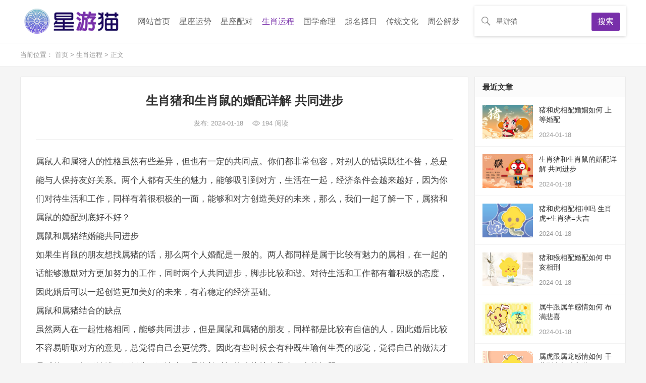

--- FILE ---
content_type: text/html
request_url: https://www.eymao.com/sxyc/65955.html
body_size: 4157
content:
<!DOCTYPE html>
<html>
<head>
<meta name="applicable-device" content="pc" />
<meta http-equiv="Cache-Control" content="no-transform" />
<meta http-equiv="Cache-Control" content="no-siteapp" />
<meta http-equiv="Content-Type" content="text/html; charset=UTF-8" />
<title>生肖猪和生肖鼠的婚配详解 共同进步-星游猫</title>
<meta name="keywords" content="生肖猪和生肖鼠的婚配详解 共同进步" />
<meta name="Description" content="属鼠人和属猪人的性格虽然有些差异，但也有一定的共同点。你们都非常包容，对别人的错误既往不咎，总是能与人保持友好关系。两个人都有天生的魅力，能够吸引到对方，生活在一起，经济条件会越来越好，因" />
<meta http-equiv="mobile-agent" content="format=xhtml; url=http://m.eymao.com/sxyc/65955.html"/>
<meta http-equiv="mobile-agent" content="format=html5; url=http://m.eymao.com/sxyc/65955.html"/>
<link type="text/css" media="all" href="/skins/css/style.css" rel="stylesheet" />
<script type="text/javascript" src="/skins/js/jquery.js"></script>
<script src="https://www.eymao.com/skins/js/m.js"></script>
<script>
(function(){
var el = document.createElement("script");
el.src = "https://lf1-cdn-tos.bytegoofy.com/goofy/ttzz/push.js?3f541d910e32a2807f0b8f1deceb6ab48c1d23cf5c25cc10a3845aa5f785406665e0a2ada1d5e86b11e7de7c1a83287d04743a02fd1ee8dd8558a8cad50e91cb354f8c6f3f78e5fd97613c481f678e6d";
el.id = "ttzz";
var s = document.getElementsByTagName("script")[0];
s.parentNode.insertBefore(el, s);
})(window)
</script>
</head>
<body class="post-template-default single">
  <div id="page" class="site"> 
  <header id="masthead" class="site-header clear">
    <div class="container"> 
      <div class="site-branding">
        <div id="logo"> <span class="helper"></span> <a href="https://www.eymao.com" class="custom-logo-link" rel="home"><img src="/skins/images/logo.png" class="custom-logo" alt="星游猫"/></a> </div>
      </div>
      <nav id="primary-nav">
        <div class="menu-daohang-container">
          <ul class="sf-menu">

            <li class=''><a href="https://www.eymao.com">网站首页</a></li>
            <li class=''><a href="/xzys/" title="星座运势">星座运势</a></li><li class=''><a href="/xzpd/" title="星座配对">星座配对</a></li><li class='current-menu-item'><a href="/sxyc/" title="生肖运程">生肖运程</a></li><li class=''><a href="/gxml/" title="国学命理">国学命理</a></li><li class=''><a href="/qmzr/" title="起名择日">起名择日</a></li><li class=''><a href="/ctwh/" title="传统文化">传统文化</a></li><li class=''><a href="/zgjm/" title="周公解梦">周公解梦</a></li>
         </ul>
        </div>
      </nav>
      <div class="header-search">
        <form id="searchform" name="formsearch" method="post" action="/plus/search.php" >      
          <input type="search" name="q" id="q" class="search-input" placeholder="星游猫" autocomplete="off" />
          <button type="submit" class="search-submit" >搜索</button>
        </form>
      </div>
    </div>
  </header>
  <div class="header-space"></div>
  
  <div class="single-breadcrumbs clear">
    <div class="container"> <span>当前位置：</span> <a href='https://www.eymao.com/'>首页 </a> > <a href='/sxyc/'>生肖运程</a> >  正文 </div>
  </div>
  <div id="content" class="site-content home_container container clear"  style="margin-bottom: 20px;">
    <div id="primary" class="content-area">
      <div class="content-wrapper">
        <main id="main" class="site-main">
          <article class="post type-post hentry">
            <header class="entry-header">
              <h1 class="entry-title">生肖猪和生肖鼠的婚配详解 共同进步</h1>
              <div class="entry-meta"> <span class="entry-date"> 发布: 2024-01-18 </span> <span class="entry-views"><i class="flaticon-eye"></i> <script src="/plus/count.php?view=yes&aid=65955&mid=1"type='text/javascript' language="javascript"></script>
                <em>阅读</em></span> </div>
            </header>
            <div class="entry-content"><p>   属鼠人和属猪人的性格虽然有些差异，但也有一定的共同点。你们都非常包容，对别人的错误既往不咎，总是能与人保持友好关系。两个人都有天生的魅力，能够吸引到对方，生活在一起，经济条件会越来越好，因为你们对待生活和工作，同样有着很积极的一面，能够和对方创造美好的未来，那么，我们一起了解一下，属猪和属鼠的婚配到底好不好？</p><p>   属鼠和属猪结婚能共同进步</p><p>   如果生肖鼠的朋友想找属猪的话，那么两个人婚配是一般的。两人都同样是属于比较有魅力的属相，在一起的话能够激励对方更加努力的工作，同时两个人共同进步，脚步比较和谐。对待生活和工作都有着积极的态度，因此婚后可以一起创造更加美好的未来，有着稳定的经济基础。</p><p>   属鼠和属猪结合的缺点</p><p>   虽然两人在一起性格相同，能够共同进步，但是属鼠和属猪的朋友，同样都是比较有自信的人，因此婚后比较不容易听取对方的意见，总觉得自己会更优秀。因此有些时候会有种既生瑜何生亮的感觉，觉得自己的做法才是对的，互相不认错，不低头，不让步，最终长时间的冷战就会带来更多的问题。</p><p>   属相鼠和猪结婚后财运如何</p><p>   对于两个同样优秀的人来说，如果属猪和属鼠结婚的话，那么他们婚后财运运势算还是不错的。因为他们在一起，能够激励对方更加努力的工作，共同进步，因此事业也会蒸蒸日上，婚后财运积累也会越来越多，生活会过得更加的富足。</p> </div>  
            <div class="single-credit"> 本文来自网络，不代表<a href="https://www.eymao.com">星游猫</a>立场，转载请注明出处。 <br>本站所有的测试结果不作为您真正的人生指导策划，仅作娱乐参考！某些民俗占卜，仅作研究之用，请勿迷信！</div>       
          </article>
          <div class="related-content">
            <h3 class="section-title">热门文章</h3>
            <ul class="clear">
              <li class="hentry"> <span class="entry-title"><a href="/sxyc/44195.html">2023下半年有丧事的生肖有哪些 2023年财运最好的生肖详解</a></span> <span class="entry-meta"> <span class="entry-views">2023-07-18</span></span></li>
<li class="hentry"> <span class="entry-title"><a href="/sxyc/41879.html">82年狗女为啥说是寡妇命 82年属狗女中年丧偶命运如何</a></span> <span class="entry-meta"> <span class="entry-views">2023-06-27</span></span></li>
<li class="hentry"> <span class="entry-title"><a href="/sxyc/45316.html">2023会生重病的生肖有哪些 2023年轻易生病的生肖是什么</a></span> <span class="entry-meta"> <span class="entry-views">2023-07-25</span></span></li>
<li class="hentry"> <span class="entry-title"><a href="/sxyc/45982.html">2023年有第三者插足的生肖 2023感情破裂的4大生肖</a></span> <span class="entry-meta"> <span class="entry-views">2023-07-31</span></span></li>
<li class="hentry"> <span class="entry-title"><a href="/sxyc/46930.html">2023会生重病的生肖有哪些呢 2023年有大灾害的生肖如何避免</a></span> <span class="entry-meta"> <span class="entry-views">2023-08-21</span></span></li>

            </ul>
          </div>
        </main>
      </div>
    </div>
    <aside id="secondary" class="widget-area sidebar">
        <div class="sidebar__inner"> 
          <div id="dameiti-views-2" class="widget widget-dameiti-views widget_posts_thumbnail">
            <h2 class="widget-title">最近文章</h2>
            <ul>
              <li class="clear"> <a href="/sxyc/65956.html" rel="bookmark">
<div class="thumbnail-wrap"> <img src="/skins/pic/2x1.jpg" alt="猪和虎相配婚姻如何 上等婚配" > </div>
</a>
<div class="entry-wrap">
<h3><a href="/sxyc/65956.html" rel="bookmark">猪和虎相配婚姻如何 上等婚配</a></h3>
<div class="entry-meta">2024-01-18</div>
</div>
</li>
<li class="clear"> <a href="/sxyc/65955.html" rel="bookmark">
<div class="thumbnail-wrap"> <img src="/skins/pic/2x2.jpg" alt="生肖猪和生肖鼠的婚配详解 共同进步" > </div>
</a>
<div class="entry-wrap">
<h3><a href="/sxyc/65955.html" rel="bookmark">生肖猪和生肖鼠的婚配详解 共同进步</a></h3>
<div class="entry-meta">2024-01-18</div>
</div>
</li>
<li class="clear"> <a href="/sxyc/65954.html" rel="bookmark">
<div class="thumbnail-wrap"> <img src="/skins/pic/2x3.jpg" alt="猪和虎相配相冲吗 生肖虎+生肖猪=大吉" > </div>
</a>
<div class="entry-wrap">
<h3><a href="/sxyc/65954.html" rel="bookmark">猪和虎相配相冲吗 生肖虎+生肖猪=大吉</a></h3>
<div class="entry-meta">2024-01-18</div>
</div>
</li>
<li class="clear"> <a href="/sxyc/65953.html" rel="bookmark">
<div class="thumbnail-wrap"> <img src="/skins/pic/2x4.jpg" alt="猪和猴相配婚配如何 申亥相刑" > </div>
</a>
<div class="entry-wrap">
<h3><a href="/sxyc/65953.html" rel="bookmark">猪和猴相配婚配如何 申亥相刑</a></h3>
<div class="entry-meta">2024-01-18</div>
</div>
</li>
<li class="clear"> <a href="/sxyc/65952.html" rel="bookmark">
<div class="thumbnail-wrap"> <img src="/skins/pic/2x5.jpg" alt="属牛跟属羊感情如何 布满悲喜" > </div>
</a>
<div class="entry-wrap">
<h3><a href="/sxyc/65952.html" rel="bookmark">属牛跟属羊感情如何 布满悲喜</a></h3>
<div class="entry-meta">2024-01-18</div>
</div>
</li>
<li class="clear"> <a href="/sxyc/65951.html" rel="bookmark">
<div class="thumbnail-wrap"> <img src="/skins/pic/2x6.jpg" alt="属虎跟属龙感情如何 干柴烈火相处和谐" > </div>
</a>
<div class="entry-wrap">
<h3><a href="/sxyc/65951.html" rel="bookmark">属虎跟属龙感情如何 干柴烈火相处和谐</a></h3>
<div class="entry-meta">2024-01-18</div>
</div>
</li>
<li class="clear"> <a href="/sxyc/65950.html" rel="bookmark">
<div class="thumbnail-wrap"> <img src="/skins/pic/2x7.jpg" alt="属相婚配 属鼠女和属虎男婚姻合适吗" > </div>
</a>
<div class="entry-wrap">
<h3><a href="/sxyc/65950.html" rel="bookmark">属相婚配 属鼠女和属虎男婚姻合适吗</a></h3>
<div class="entry-meta">2024-01-18</div>
</div>
</li>
<li class="clear"> <a href="/sxyc/65949.html" rel="bookmark">
<div class="thumbnail-wrap"> <img src="/skins/pic/2x8.jpg" alt="属相婚配 属牛女与属兔男婚姻合适吗" > </div>
</a>
<div class="entry-wrap">
<h3><a href="/sxyc/65949.html" rel="bookmark">属相婚配 属牛女与属兔男婚姻合适吗</a></h3>
<div class="entry-meta">2024-01-18</div>
</div>
</li>
<li class="clear"> <a href="/sxyc/65948.html" rel="bookmark">
<div class="thumbnail-wrap"> <img src="/skins/pic/2x9.jpg" alt="属相配对 属牛女和属龙男婚配好不好" > </div>
</a>
<div class="entry-wrap">
<h3><a href="/sxyc/65948.html" rel="bookmark">属相配对 属牛女和属龙男婚配好不好</a></h3>
<div class="entry-meta">2024-01-18</div>
</div>
</li>
<li class="clear"> <a href="/sxyc/65947.html" rel="bookmark">
<div class="thumbnail-wrap"> <img src="/skins/pic/2x10.jpg" alt="属相配对查询 属牛女与属蛇男合适吗" > </div>
</a>
<div class="entry-wrap">
<h3><a href="/sxyc/65947.html" rel="bookmark">属相配对查询 属牛女与属蛇男合适吗</a></h3>
<div class="entry-meta">2024-01-18</div>
</div>
</li>

             </ul>
          </div>
        </div>
      </aside>
  </div>
</div>
<div class="footer-columns">
  <div id="site-bottom" class="clear">
    <div class="container">
      <div class="site-info">Copyright 2024 <a href="https://www.eymao.com/">星游猫</a>
 <a href="https://beian.miit.gov.cn/" rel="nofollow" target="_blank">粤ICP备2021174806号</a> </div>
      <p>本站所有的测试结果不作为您真正的人生指导策划，仅作娱乐参考！某些民俗占卜，仅作研究之用，请勿迷信！</p>
      <p>免责声明：本站图片、文字内容搜集整理于互联网或者网友提供，仅供学习与交流使用，如果不小心侵犯到你的权益，请及时联系我们删除。</p>
      <p>声明：本站点为非赢利性网站 不接受任何赞助和广告。</p>
    </div>
  </div>
</footer>
<script type="text/javascript" defer src="/skins/js/footer.js"></script>
<script type="text/javascript" defer src="/skins/js/main.js"></script>

</body>
</html>

--- FILE ---
content_type: text/html; charset=utf-8
request_url: https://www.eymao.com/plus/count.php?view=yes&aid=65955&mid=1
body_size: -39
content:
document.write('194');


--- FILE ---
content_type: text/css
request_url: https://www.eymao.com/skins/css/style.css
body_size: 37990
content:
@font-face{font-family:'FontAwesome';src:url(../fonts/fontawesome-webfont.eot);src:url(../fonts/fontawesome-webfont.eot) format('embedded-opentype'),url(../fonts/fontawesome-webfont.woff2) format('woff2'),url(../fonts/fontawesome-webfont.woff) format('woff'),url(../fonts/fontawesome-webfont.ttf) format('truetype'),url(../fonts/fontawesome-webfont.svg) format('svg');font-weight:400;font-style:normal}
.fa{display:inline-block;font:normal normal normal 14px/1 FontAwesome;font-size:inherit;text-rendering:auto;-webkit-font-smoothing:antialiased;-moz-osx-font-smoothing:grayscale}
.fa-lg{font-size:1.33333333em;line-height:.75em;vertical-align:-15%}
.fa-2x{font-size:2em}
.fa-3x{font-size:3em}
.fa-4x{font-size:4em}
.fa-5x{font-size:5em}
.fa-fw{width:1.28571429em;text-align:center}
.fa-ul{padding-left:0;margin-left:2.14285714em;list-style-type:none}
.fa-ul>li{position:relative}
.fa-li{position:absolute;left:-2.14285714em;width:2.14285714em;top:.14285714em;text-align:center}
.fa-li.fa-lg{left:-1.85714286em}
.fa-border{padding:.2em .25em .15em;border:solid .08em #eee;border-radius:.1em}
.fa-pull-left{float:left}
.fa-pull-right{float:right}
.fa.fa-pull-left{margin-right:.3em}
.fa.fa-pull-right{margin-left:.3em}
.pull-right{float:right}
.pull-left{float:left}
.fa.pull-left{margin-right:.3em}
.fa.pull-right{margin-left:.3em}
.fa-spin{-webkit-animation:fa-spin 2s infinite linear;animation:fa-spin 2s infinite linear}
.fa-pulse{-webkit-animation:fa-spin 1s infinite steps(8);animation:fa-spin 1s infinite steps(8)}
@-webkit-keyframes fa-spin{0%{-webkit-transform:rotate(0deg);transform:rotate(0deg)}
100%{-webkit-transform:rotate(359deg);transform:rotate(359deg)}
}@keyframes fa-spin{0%{-webkit-transform:rotate(0deg);transform:rotate(0deg)}
100%{-webkit-transform:rotate(359deg);transform:rotate(359deg)}
}.fa-rotate-90{-ms-filter:"progid:DXImageTransform.Microsoft.BasicImage(rotation=1)";-webkit-transform:rotate(90deg);-ms-transform:rotate(90deg);transform:rotate(90deg)}
.fa-rotate-180{-ms-filter:"progid:DXImageTransform.Microsoft.BasicImage(rotation=2)";-webkit-transform:rotate(180deg);-ms-transform:rotate(180deg);transform:rotate(180deg)}
.fa-rotate-270{-ms-filter:"progid:DXImageTransform.Microsoft.BasicImage(rotation=3)";-webkit-transform:rotate(270deg);-ms-transform:rotate(270deg);transform:rotate(270deg)}
.fa-flip-horizontal{-ms-filter:"progid:DXImageTransform.Microsoft.BasicImage(rotation=0,mirror=1)";-webkit-transform:scale(-1,1);-ms-transform:scale(-1,1);transform:scale(-1,1)}
.fa-flip-vertical{-ms-filter:"progid:DXImageTransform.Microsoft.BasicImage(rotation=2,mirror=1)";-webkit-transform:scale(1,-1);-ms-transform:scale(1,-1);transform:scale(1,-1)}
:root .fa-rotate-90,:root .fa-rotate-180,:root .fa-rotate-270,:root .fa-flip-horizontal,:root .fa-flip-vertical{filter:none}
.fa-stack{position:relative;display:inline-block;width:2em;height:2em;line-height:2em;vertical-align:middle}
.fa-stack-1x,.fa-stack-2x{position:absolute;left:0;width:100%;text-align:center}
.fa-stack-1x{line-height:inherit}
.fa-stack-2x{font-size:2em}
.fa-inverse{color:#fff}
.fa-glass:before{content:"\f000"}
.fa-music:before{content:"\f001"}
.fa-search:before{content:"\f002"}
.fa-envelope-o:before{content:"\f003"}
.fa-heart:before{content:"\f004"}
.fa-star:before{content:"\f005"}
.fa-star-o:before{content:"\f006"}
.fa-user:before{content:"\f007"}
.fa-film:before{content:"\f008"}
.fa-th-large:before{content:"\f009"}
.fa-th:before{content:"\f00a"}
.fa-th-list:before{content:"\f00b"}
.fa-check:before{content:"\f00c"}
.fa-remove:before,.fa-close:before,.fa-times:before{content:"\f00d"}
.fa-search-plus:before{content:"\f00e"}
.fa-search-minus:before{content:"\f010"}
.fa-power-off:before{content:"\f011"}
.fa-signal:before{content:"\f012"}
.fa-gear:before,.fa-cog:before{content:"\f013"}
.fa-trash-o:before{content:"\f014"}
.fa-home:before{content:"\f015"}
.fa-file-o:before{content:"\f016"}
.fa-clock-o:before{content:"\f017"}
.fa-road:before{content:"\f018"}
.fa-download:before{content:"\f019"}
.fa-arrow-circle-o-down:before{content:"\f01a"}
.fa-arrow-circle-o-up:before{content:"\f01b"}
.fa-inbox:before{content:"\f01c"}
.fa-play-circle-o:before{content:"\f01d"}
.fa-rotate-right:before,.fa-repeat:before{content:"\f01e"}
.fa-refresh:before{content:"\f021"}
.fa-list-alt:before{content:"\f022"}
.fa-lock:before{content:"\f023"}
.fa-flag:before{content:"\f024"}
.fa-headphones:before{content:"\f025"}
.fa-volume-off:before{content:"\f026"}
.fa-volume-down:before{content:"\f027"}
.fa-volume-up:before{content:"\f028"}
.fa-qrcode:before{content:"\f029"}
.fa-barcode:before{content:"\f02a"}
.fa-tag:before{content:"\f02b"}
.fa-tags:before{content:"\f02c"}
.fa-book:before{content:"\f02d"}
.fa-bookmark:before{content:"\f02e"}
.fa-print:before{content:"\f02f"}
.fa-camera:before{content:"\f030"}
.fa-font:before{content:"\f031"}
.fa-bold:before{content:"\f032"}
.fa-italic:before{content:"\f033"}
.fa-text-height:before{content:"\f034"}
.fa-text-width:before{content:"\f035"}
.fa-align-left:before{content:"\f036"}
.fa-align-center:before{content:"\f037"}
.fa-align-right:before{content:"\f038"}
.fa-align-justify:before{content:"\f039"}
.fa-list:before{content:"\f03a"}
.fa-dedent:before,.fa-outdent:before{content:"\f03b"}
.fa-indent:before{content:"\f03c"}
.fa-video-camera:before{content:"\f03d"}
.fa-photo:before,.fa-image:before,.fa-picture-o:before{content:"\f03e"}
.fa-pencil:before{content:"\f040"}
.fa-map-marker:before{content:"\f041"}
.fa-adjust:before{content:"\f042"}
.fa-tint:before{content:"\f043"}
.fa-edit:before,.fa-pencil-square-o:before{content:"\f044"}
.fa-share-square-o:before{content:"\f045"}
.fa-check-square-o:before{content:"\f046"}
.fa-arrows:before{content:"\f047"}
.fa-step-backward:before{content:"\f048"}
.fa-fast-backward:before{content:"\f049"}
.fa-backward:before{content:"\f04a"}
.fa-play:before{content:"\f04b"}
.fa-pause:before{content:"\f04c"}
.fa-stop:before{content:"\f04d"}
.fa-forward:before{content:"\f04e"}
.fa-fast-forward:before{content:"\f050"}
.fa-step-forward:before{content:"\f051"}
.fa-eject:before{content:"\f052"}
.fa-chevron-left:before{content:"\f053"}
.fa-chevron-right:before{content:"\f054"}
.fa-plus-circle:before{content:"\f055"}
.fa-minus-circle:before{content:"\f056"}
.fa-times-circle:before{content:"\f057"}
.fa-check-circle:before{content:"\f058"}
.fa-question-circle:before{content:"\f059"}
.fa-info-circle:before{content:"\f05a"}
.fa-crosshairs:before{content:"\f05b"}
.fa-times-circle-o:before{content:"\f05c"}
.fa-check-circle-o:before{content:"\f05d"}
.fa-ban:before{content:"\f05e"}
.fa-arrow-left:before{content:"\f060"}
.fa-arrow-right:before{content:"\f061"}
.fa-arrow-up:before{content:"\f062"}
.fa-arrow-down:before{content:"\f063"}
.fa-mail-forward:before,.fa-share:before{content:"\f064"}
.fa-expand:before{content:"\f065"}
.fa-compress:before{content:"\f066"}
.fa-plus:before{content:"\f067"}
.fa-minus:before{content:"\f068"}
.fa-asterisk:before{content:"\f069"}
.fa-exclamation-circle:before{content:"\f06a"}
.fa-gift:before{content:"\f06b"}
.fa-leaf:before{content:"\f06c"}
.fa-fire:before{content:"\f06d"}
.fa-eye:before{content:"\f06e"}
.fa-eye-slash:before{content:"\f070"}
.fa-warning:before,.fa-exclamation-triangle:before{content:"\f071"}
.fa-plane:before{content:"\f072"}
.fa-calendar:before{content:"\f073"}
.fa-random:before{content:"\f074"}
.fa-comment:before{content:"\f075"}
.fa-magnet:before{content:"\f076"}
.fa-chevron-up:before{content:"\f077"}
.fa-chevron-down:before{content:"\f078"}
.fa-retweet:before{content:"\f079"}
.fa-shopping-cart:before{content:"\f07a"}
.fa-folder:before{content:"\f07b"}
.fa-folder-open:before{content:"\f07c"}
.fa-arrows-v:before{content:"\f07d"}
.fa-arrows-h:before{content:"\f07e"}
.fa-bar-chart-o:before,.fa-bar-chart:before{content:"\f080"}
.fa-twitter-square:before{content:"\f081"}
.fa-facebook-square:before{content:"\f082"}
.fa-camera-retro:before{content:"\f083"}
.fa-key:before{content:"\f084"}
.fa-gears:before,.fa-cogs:before{content:"\f085"}
.fa-comments:before{content:"\f086"}
.fa-thumbs-o-up:before{content:"\f087"}
.fa-thumbs-o-down:before{content:"\f088"}
.fa-star-half:before{content:"\f089"}
.fa-heart-o:before{content:"\f08a"}
.fa-sign-out:before{content:"\f08b"}
.fa-linkedin-square:before{content:"\f08c"}
.fa-thumb-tack:before{content:"\f08d"}
.fa-external-link:before{content:"\f08e"}
.fa-sign-in:before{content:"\f090"}
.fa-trophy:before{content:"\f091"}
.fa-github-square:before{content:"\f092"}
.fa-upload:before{content:"\f093"}
.fa-lemon-o:before{content:"\f094"}
.fa-phone:before{content:"\f095"}
.fa-square-o:before{content:"\f096"}
.fa-bookmark-o:before{content:"\f097"}
.fa-phone-square:before{content:"\f098"}
.fa-twitter:before{content:"\f099"}
.fa-facebook-f:before,.fa-facebook:before{content:"\f09a"}
.fa-github:before{content:"\f09b"}
.fa-unlock:before{content:"\f09c"}
.fa-credit-card:before{content:"\f09d"}
.fa-feed:before,.fa-rss:before{content:"\f09e"}
.fa-hdd-o:before{content:"\f0a0"}
.fa-bullhorn:before{content:"\f0a1"}
.fa-bell:before{content:"\f0f3"}
.fa-certificate:before{content:"\f0a3"}
.fa-hand-o-right:before{content:"\f0a4"}
.fa-hand-o-left:before{content:"\f0a5"}
.fa-hand-o-up:before{content:"\f0a6"}
.fa-hand-o-down:before{content:"\f0a7"}
.fa-arrow-circle-left:before{content:"\f0a8"}
.fa-arrow-circle-right:before{content:"\f0a9"}
.fa-arrow-circle-up:before{content:"\f0aa"}
.fa-arrow-circle-down:before{content:"\f0ab"}
.fa-globe:before{content:"\f0ac"}
.fa-wrench:before{content:"\f0ad"}
.fa-tasks:before{content:"\f0ae"}
.fa-filter:before{content:"\f0b0"}
.fa-briefcase:before{content:"\f0b1"}
.fa-arrows-alt:before{content:"\f0b2"}
.fa-group:before,.fa-users:before{content:"\f0c0"}
.fa-chain:before,.fa-link:before{content:"\f0c1"}
.fa-cloud:before{content:"\f0c2"}
.fa-flask:before{content:"\f0c3"}
.fa-cut:before,.fa-scissors:before{content:"\f0c4"}
.fa-copy:before,.fa-files-o:before{content:"\f0c5"}
.fa-paperclip:before{content:"\f0c6"}
.fa-save:before,.fa-floppy-o:before{content:"\f0c7"}
.fa-square:before{content:"\f0c8"}
.fa-navicon:before,.fa-reorder:before,.fa-bars:before{content:"\f0c9"}
.fa-list-ul:before{content:"\f0ca"}
.fa-list-ol:before{content:"\f0cb"}
.fa-strikethrough:before{content:"\f0cc"}
.fa-underline:before{content:"\f0cd"}
.fa-table:before{content:"\f0ce"}
.fa-magic:before{content:"\f0d0"}
.fa-truck:before{content:"\f0d1"}
.fa-pinterest:before{content:"\f0d2"}
.fa-pinterest-square:before{content:"\f0d3"}
.fa-google-plus-square:before{content:"\f0d4"}
.fa-google-plus:before{content:"\f0d5"}
.fa-money:before{content:"\f0d6"}
.fa-caret-down:before{content:"\f0d7"}
.fa-caret-up:before{content:"\f0d8"}
.fa-caret-left:before{content:"\f0d9"}
.fa-caret-right:before{content:"\f0da"}
.fa-columns:before{content:"\f0db"}
.fa-unsorted:before,.fa-sort:before{content:"\f0dc"}
.fa-sort-down:before,.fa-sort-desc:before{content:"\f0dd"}
.fa-sort-up:before,.fa-sort-asc:before{content:"\f0de"}
.fa-envelope:before{content:"\f0e0"}
.fa-linkedin:before{content:"\f0e1"}
.fa-rotate-left:before,.fa-undo:before{content:"\f0e2"}
.fa-legal:before,.fa-gavel:before{content:"\f0e3"}
.fa-dashboard:before,.fa-tachometer:before{content:"\f0e4"}
.fa-comment-o:before{content:"\f0e5"}
.fa-comments-o:before{content:"\f0e6"}
.fa-flash:before,.fa-bolt:before{content:"\f0e7"}
.fa-sitemap:before{content:"\f0e8"}
.fa-umbrella:before{content:"\f0e9"}
.fa-paste:before,.fa-clipboard:before{content:"\f0ea"}
.fa-lightbulb-o:before{content:"\f0eb"}
.fa-exchange:before{content:"\f0ec"}
.fa-cloud-download:before{content:"\f0ed"}
.fa-cloud-upload:before{content:"\f0ee"}
.fa-user-md:before{content:"\f0f0"}
.fa-stethoscope:before{content:"\f0f1"}
.fa-suitcase:before{content:"\f0f2"}
.fa-bell-o:before{content:"\f0a2"}
.fa-coffee:before{content:"\f0f4"}
.fa-cutlery:before{content:"\f0f5"}
.fa-file-text-o:before{content:"\f0f6"}
.fa-building-o:before{content:"\f0f7"}
.fa-hospital-o:before{content:"\f0f8"}
.fa-ambulance:before{content:"\f0f9"}
.fa-medkit:before{content:"\f0fa"}
.fa-fighter-jet:before{content:"\f0fb"}
.fa-beer:before{content:"\f0fc"}
.fa-h-square:before{content:"\f0fd"}
.fa-plus-square:before{content:"\f0fe"}
.fa-angle-double-left:before{content:"\f100"}
.fa-angle-double-right:before{content:"\f101"}
.fa-angle-double-up:before{content:"\f102"}
.fa-angle-double-down:before{content:"\f103"}
.fa-angle-left:before{content:"\f104"}
.fa-angle-right:before{content:"\f105"}
.fa-angle-up:before{content:"\f106"}
.fa-angle-down:before{content:"\f107"}
.fa-desktop:before{content:"\f108"}
.fa-laptop:before{content:"\f109"}
.fa-tablet:before{content:"\f10a"}
.fa-mobile-phone:before,.fa-mobile:before{content:"\f10b"}
.fa-circle-o:before{content:"\f10c"}
.fa-quote-left:before{content:"\f10d"}
.fa-quote-right:before{content:"\f10e"}
.fa-spinner:before{content:"\f110"}
.fa-circle:before{content:"\f111"}
.fa-mail-reply:before,.fa-reply:before{content:"\f112"}
.fa-github-alt:before{content:"\f113"}
.fa-folder-o:before{content:"\f114"}
.fa-folder-open-o:before{content:"\f115"}
.fa-smile-o:before{content:"\f118"}
.fa-frown-o:before{content:"\f119"}
.fa-meh-o:before{content:"\f11a"}
.fa-gamepad:before{content:"\f11b"}
.fa-keyboard-o:before{content:"\f11c"}
.fa-flag-o:before{content:"\f11d"}
.fa-flag-checkered:before{content:"\f11e"}
.fa-terminal:before{content:"\f120"}
.fa-code:before{content:"\f121"}
.fa-mail-reply-all:before,.fa-reply-all:before{content:"\f122"}
.fa-star-half-empty:before,.fa-star-half-full:before,.fa-star-half-o:before{content:"\f123"}
.fa-location-arrow:before{content:"\f124"}
.fa-crop:before{content:"\f125"}
.fa-code-fork:before{content:"\f126"}
.fa-unlink:before,.fa-chain-broken:before{content:"\f127"}
.fa-question:before{content:"\f128"}
.fa-info:before{content:"\f129"}
.fa-exclamation:before{content:"\f12a"}
.fa-superscript:before{content:"\f12b"}
.fa-subscript:before{content:"\f12c"}
.fa-eraser:before{content:"\f12d"}
.fa-puzzle-piece:before{content:"\f12e"}
.fa-microphone:before{content:"\f130"}
.fa-microphone-slash:before{content:"\f131"}
.fa-shield:before{content:"\f132"}
.fa-calendar-o:before{content:"\f133"}
.fa-fire-extinguisher:before{content:"\f134"}
.fa-rocket:before{content:"\f135"}
.fa-maxcdn:before{content:"\f136"}
.fa-chevron-circle-left:before{content:"\f137"}
.fa-chevron-circle-right:before{content:"\f138"}
.fa-chevron-circle-up:before{content:"\f139"}
.fa-chevron-circle-down:before{content:"\f13a"}
.fa-html5:before{content:"\f13b"}
.fa-css3:before{content:"\f13c"}
.fa-anchor:before{content:"\f13d"}
.fa-unlock-alt:before{content:"\f13e"}
.fa-bullseye:before{content:"\f140"}
.fa-ellipsis-h:before{content:"\f141"}
.fa-ellipsis-v:before{content:"\f142"}
.fa-rss-square:before{content:"\f143"}
.fa-play-circle:before{content:"\f144"}
.fa-ticket:before{content:"\f145"}
.fa-minus-square:before{content:"\f146"}
.fa-minus-square-o:before{content:"\f147"}
.fa-level-up:before{content:"\f148"}
.fa-level-down:before{content:"\f149"}
.fa-check-square:before{content:"\f14a"}
.fa-pencil-square:before{content:"\f14b"}
.fa-external-link-square:before{content:"\f14c"}
.fa-share-square:before{content:"\f14d"}
.fa-compass:before{content:"\f14e"}
.fa-toggle-down:before,.fa-caret-square-o-down:before{content:"\f150"}
.fa-toggle-up:before,.fa-caret-square-o-up:before{content:"\f151"}
.fa-toggle-right:before,.fa-caret-square-o-right:before{content:"\f152"}
.fa-euro:before,.fa-eur:before{content:"\f153"}
.fa-gbp:before{content:"\f154"}
.fa-dollar:before,.fa-usd:before{content:"\f155"}
.fa-rupee:before,.fa-inr:before{content:"\f156"}
.fa-cny:before,.fa-rmb:before,.fa-yen:before,.fa-jpy:before{content:"\f157"}
.fa-ruble:before,.fa-rouble:before,.fa-rub:before{content:"\f158"}
.fa-won:before,.fa-krw:before{content:"\f159"}
.fa-bitcoin:before,.fa-btc:before{content:"\f15a"}
.fa-file:before{content:"\f15b"}
.fa-file-text:before{content:"\f15c"}
.fa-sort-alpha-asc:before{content:"\f15d"}
.fa-sort-alpha-desc:before{content:"\f15e"}
.fa-sort-amount-asc:before{content:"\f160"}
.fa-sort-amount-desc:before{content:"\f161"}
.fa-sort-numeric-asc:before{content:"\f162"}
.fa-sort-numeric-desc:before{content:"\f163"}
.fa-thumbs-up:before{content:"\f164"}
.fa-thumbs-down:before{content:"\f165"}
.fa-youtube-square:before{content:"\f166"}
.fa-youtube:before{content:"\f167"}
.fa-xing:before{content:"\f168"}
.fa-xing-square:before{content:"\f169"}
.fa-youtube-play:before{content:"\f16a"}
.fa-dropbox:before{content:"\f16b"}
.fa-stack-overflow:before{content:"\f16c"}
.fa-instagram:before{content:"\f16d"}
.fa-flickr:before{content:"\f16e"}
.fa-adn:before{content:"\f170"}
.fa-bitbucket:before{content:"\f171"}
.fa-bitbucket-square:before{content:"\f172"}
.fa-tumblr:before{content:"\f173"}
.fa-tumblr-square:before{content:"\f174"}
.fa-long-arrow-down:before{content:"\f175"}
.fa-long-arrow-up:before{content:"\f176"}
.fa-long-arrow-left:before{content:"\f177"}
.fa-long-arrow-right:before{content:"\f178"}
.fa-apple:before{content:"\f179"}
.fa-windows:before{content:"\f17a"}
.fa-android:before{content:"\f17b"}
.fa-linux:before{content:"\f17c"}
.fa-dribbble:before{content:"\f17d"}
.fa-skype:before{content:"\f17e"}
.fa-foursquare:before{content:"\f180"}
.fa-trello:before{content:"\f181"}
.fa-female:before{content:"\f182"}
.fa-male:before{content:"\f183"}
.fa-gittip:before,.fa-gratipay:before{content:"\f184"}
.fa-sun-o:before{content:"\f185"}
.fa-moon-o:before{content:"\f186"}
.fa-archive:before{content:"\f187"}
.fa-bug:before{content:"\f188"}
.fa-vk:before{content:"\f189"}
.fa-weibo:before{content:"\f18a"}
.fa-renren:before{content:"\f18b"}
.fa-pagelines:before{content:"\f18c"}
.fa-stack-exchange:before{content:"\f18d"}
.fa-arrow-circle-o-right:before{content:"\f18e"}
.fa-arrow-circle-o-left:before{content:"\f190"}
.fa-toggle-left:before,.fa-caret-square-o-left:before{content:"\f191"}
.fa-dot-circle-o:before{content:"\f192"}
.fa-wheelchair:before{content:"\f193"}
.fa-vimeo-square:before{content:"\f194"}
.fa-turkish-lira:before,.fa-try:before{content:"\f195"}
.fa-plus-square-o:before{content:"\f196"}
.fa-space-shuttle:before{content:"\f197"}
.fa-slack:before{content:"\f198"}
.fa-envelope-square:before{content:"\f199"}
.fa-wordpress:before{content:"\f19a"}
.fa-openid:before{content:"\f19b"}
.fa-institution:before,.fa-bank:before,.fa-university:before{content:"\f19c"}
.fa-mortar-board:before,.fa-graduation-cap:before{content:"\f19d"}
.fa-yahoo:before{content:"\f19e"}
.fa-google:before{content:"\f1a0"}
.fa-reddit:before{content:"\f1a1"}
.fa-reddit-square:before{content:"\f1a2"}
.fa-stumbleupon-circle:before{content:"\f1a3"}
.fa-stumbleupon:before{content:"\f1a4"}
.fa-delicious:before{content:"\f1a5"}
.fa-digg:before{content:"\f1a6"}
.fa-pied-piper-pp:before{content:"\f1a7"}
.fa-pied-piper-alt:before{content:"\f1a8"}
.fa-drupal:before{content:"\f1a9"}
.fa-joomla:before{content:"\f1aa"}
.fa-language:before{content:"\f1ab"}
.fa-fax:before{content:"\f1ac"}
.fa-building:before{content:"\f1ad"}
.fa-child:before{content:"\f1ae"}
.fa-paw:before{content:"\f1b0"}
.fa-spoon:before{content:"\f1b1"}
.fa-cube:before{content:"\f1b2"}
.fa-cubes:before{content:"\f1b3"}
.fa-behance:before{content:"\f1b4"}
.fa-behance-square:before{content:"\f1b5"}
.fa-steam:before{content:"\f1b6"}
.fa-steam-square:before{content:"\f1b7"}
.fa-recycle:before{content:"\f1b8"}
.fa-automobile:before,.fa-car:before{content:"\f1b9"}
.fa-cab:before,.fa-taxi:before{content:"\f1ba"}
.fa-tree:before{content:"\f1bb"}
.fa-spotify:before{content:"\f1bc"}
.fa-deviantart:before{content:"\f1bd"}
.fa-soundcloud:before{content:"\f1be"}
.fa-database:before{content:"\f1c0"}
.fa-file-pdf-o:before{content:"\f1c1"}
.fa-file-word-o:before{content:"\f1c2"}
.fa-file-excel-o:before{content:"\f1c3"}
.fa-file-powerpoint-o:before{content:"\f1c4"}
.fa-file-photo-o:before,.fa-file-picture-o:before,.fa-file-image-o:before{content:"\f1c5"}
.fa-file-zip-o:before,.fa-file-archive-o:before{content:"\f1c6"}
.fa-file-sound-o:before,.fa-file-audio-o:before{content:"\f1c7"}
.fa-file-movie-o:before,.fa-file-video-o:before{content:"\f1c8"}
.fa-file-code-o:before{content:"\f1c9"}
.fa-vine:before{content:"\f1ca"}
.fa-codepen:before{content:"\f1cb"}
.fa-jsfiddle:before{content:"\f1cc"}
.fa-life-bouy:before,.fa-life-buoy:before,.fa-life-saver:before,.fa-support:before,.fa-life-ring:before{content:"\f1cd"}
.fa-circle-o-notch:before{content:"\f1ce"}
.fa-ra:before,.fa-resistance:before,.fa-rebel:before{content:"\f1d0"}
.fa-ge:before,.fa-empire:before{content:"\f1d1"}
.fa-git-square:before{content:"\f1d2"}
.fa-git:before{content:"\f1d3"}
.fa-y-combinator-square:before,.fa-yc-square:before,.fa-hacker-news:before{content:"\f1d4"}
.fa-tencent-weibo:before{content:"\f1d5"}
.fa-qq:before{content:"\f1d6"}
.fa-wechat:before,.fa-weixin:before{content:"\f1d7"}
.fa-send:before,.fa-paper-plane:before{content:"\f1d8"}
.fa-send-o:before,.fa-paper-plane-o:before{content:"\f1d9"}
.fa-history:before{content:"\f1da"}
.fa-circle-thin:before{content:"\f1db"}
.fa-header:before{content:"\f1dc"}
.fa-paragraph:before{content:"\f1dd"}
.fa-sliders:before{content:"\f1de"}
.fa-share-alt:before{content:"\f1e0"}
.fa-share-alt-square:before{content:"\f1e1"}
.fa-bomb:before{content:"\f1e2"}
.fa-soccer-ball-o:before,.fa-futbol-o:before{content:"\f1e3"}
.fa-tty:before{content:"\f1e4"}
.fa-binoculars:before{content:"\f1e5"}
.fa-plug:before{content:"\f1e6"}
.fa-slideshare:before{content:"\f1e7"}
.fa-twitch:before{content:"\f1e8"}
.fa-yelp:before{content:"\f1e9"}
.fa-newspaper-o:before{content:"\f1ea"}
.fa-wifi:before{content:"\f1eb"}
.fa-calculator:before{content:"\f1ec"}
.fa-paypal:before{content:"\f1ed"}
.fa-google-wallet:before{content:"\f1ee"}
.fa-cc-visa:before{content:"\f1f0"}
.fa-cc-mastercard:before{content:"\f1f1"}
.fa-cc-discover:before{content:"\f1f2"}
.fa-cc-amex:before{content:"\f1f3"}
.fa-cc-paypal:before{content:"\f1f4"}
.fa-cc-stripe:before{content:"\f1f5"}
.fa-bell-slash:before{content:"\f1f6"}
.fa-bell-slash-o:before{content:"\f1f7"}
.fa-trash:before{content:"\f1f8"}
.fa-copyright:before{content:"\f1f9"}
.fa-at:before{content:"\f1fa"}
.fa-eyedropper:before{content:"\f1fb"}
.fa-paint-brush:before{content:"\f1fc"}
.fa-birthday-cake:before{content:"\f1fd"}
.fa-area-chart:before{content:"\f1fe"}
.fa-pie-chart:before{content:"\f200"}
.fa-line-chart:before{content:"\f201"}
.fa-lastfm:before{content:"\f202"}
.fa-lastfm-square:before{content:"\f203"}
.fa-toggle-off:before{content:"\f204"}
.fa-toggle-on:before{content:"\f205"}
.fa-bicycle:before{content:"\f206"}
.fa-bus:before{content:"\f207"}
.fa-ioxhost:before{content:"\f208"}
.fa-angellist:before{content:"\f209"}
.fa-cc:before{content:"\f20a"}
.fa-shekel:before,.fa-sheqel:before,.fa-ils:before{content:"\f20b"}
.fa-meanpath:before{content:"\f20c"}
.fa-buysellads:before{content:"\f20d"}
.fa-connectdevelop:before{content:"\f20e"}
.fa-dashcube:before{content:"\f210"}
.fa-forumbee:before{content:"\f211"}
.fa-leanpub:before{content:"\f212"}
.fa-sellsy:before{content:"\f213"}
.fa-shirtsinbulk:before{content:"\f214"}
.fa-simplybuilt:before{content:"\f215"}
.fa-skyatlas:before{content:"\f216"}
.fa-cart-plus:before{content:"\f217"}
.fa-cart-arrow-down:before{content:"\f218"}
.fa-diamond:before{content:"\f219"}
.fa-ship:before{content:"\f21a"}
.fa-user-secret:before{content:"\f21b"}
.fa-motorcycle:before{content:"\f21c"}
.fa-street-view:before{content:"\f21d"}
.fa-heartbeat:before{content:"\f21e"}
.fa-venus:before{content:"\f221"}
.fa-mars:before{content:"\f222"}
.fa-mercury:before{content:"\f223"}
.fa-intersex:before,.fa-transgender:before{content:"\f224"}
.fa-transgender-alt:before{content:"\f225"}
.fa-venus-double:before{content:"\f226"}
.fa-mars-double:before{content:"\f227"}
.fa-venus-mars:before{content:"\f228"}
.fa-mars-stroke:before{content:"\f229"}
.fa-mars-stroke-v:before{content:"\f22a"}
.fa-mars-stroke-h:before{content:"\f22b"}
.fa-neuter:before{content:"\f22c"}
.fa-genderless:before{content:"\f22d"}
.fa-facebook-official:before{content:"\f230"}
.fa-pinterest-p:before{content:"\f231"}
.fa-whatsapp:before{content:"\f232"}
.fa-server:before{content:"\f233"}
.fa-user-plus:before{content:"\f234"}
.fa-user-times:before{content:"\f235"}
.fa-hotel:before,.fa-bed:before{content:"\f236"}
.fa-viacoin:before{content:"\f237"}
.fa-train:before{content:"\f238"}
.fa-subway:before{content:"\f239"}
.fa-medium:before{content:"\f23a"}
.fa-yc:before,.fa-y-combinator:before{content:"\f23b"}
.fa-optin-monster:before{content:"\f23c"}
.fa-opencart:before{content:"\f23d"}
.fa-expeditedssl:before{content:"\f23e"}
.fa-battery-4:before,.fa-battery:before,.fa-battery-full:before{content:"\f240"}
.fa-battery-3:before,.fa-battery-three-quarters:before{content:"\f241"}
.fa-battery-2:before,.fa-battery-half:before{content:"\f242"}
.fa-battery-1:before,.fa-battery-quarter:before{content:"\f243"}
.fa-battery-0:before,.fa-battery-empty:before{content:"\f244"}
.fa-mouse-pointer:before{content:"\f245"}
.fa-i-cursor:before{content:"\f246"}
.fa-object-group:before{content:"\f247"}
.fa-object-ungroup:before{content:"\f248"}
.fa-sticky-note:before{content:"\f249"}
.fa-sticky-note-o:before{content:"\f24a"}
.fa-cc-jcb:before{content:"\f24b"}
.fa-cc-diners-club:before{content:"\f24c"}
.fa-clone:before{content:"\f24d"}
.fa-balance-scale:before{content:"\f24e"}
.fa-hourglass-o:before{content:"\f250"}
.fa-hourglass-1:before,.fa-hourglass-start:before{content:"\f251"}
.fa-hourglass-2:before,.fa-hourglass-half:before{content:"\f252"}
.fa-hourglass-3:before,.fa-hourglass-end:before{content:"\f253"}
.fa-hourglass:before{content:"\f254"}
.fa-hand-grab-o:before,.fa-hand-rock-o:before{content:"\f255"}
.fa-hand-stop-o:before,.fa-hand-paper-o:before{content:"\f256"}
.fa-hand-scissors-o:before{content:"\f257"}
.fa-hand-lizard-o:before{content:"\f258"}
.fa-hand-spock-o:before{content:"\f259"}
.fa-hand-pointer-o:before{content:"\f25a"}
.fa-hand-peace-o:before{content:"\f25b"}
.fa-trademark:before{content:"\f25c"}
.fa-registered:before{content:"\f25d"}
.fa-creative-commons:before{content:"\f25e"}
.fa-gg:before{content:"\f260"}
.fa-gg-circle:before{content:"\f261"}
.fa-tripadvisor:before{content:"\f262"}
.fa-odnoklassniki:before{content:"\f263"}
.fa-odnoklassniki-square:before{content:"\f264"}
.fa-get-pocket:before{content:"\f265"}
.fa-wikipedia-w:before{content:"\f266"}
.fa-safari:before{content:"\f267"}
.fa-chrome:before{content:"\f268"}
.fa-firefox:before{content:"\f269"}
.fa-opera:before{content:"\f26a"}
.fa-internet-explorer:before{content:"\f26b"}
.fa-tv:before,.fa-television:before{content:"\f26c"}
.fa-contao:before{content:"\f26d"}
.fa-500px:before{content:"\f26e"}
.fa-amazon:before{content:"\f270"}
.fa-calendar-plus-o:before{content:"\f271"}
.fa-calendar-minus-o:before{content:"\f272"}
.fa-calendar-times-o:before{content:"\f273"}
.fa-calendar-check-o:before{content:"\f274"}
.fa-industry:before{content:"\f275"}
.fa-map-pin:before{content:"\f276"}
.fa-map-signs:before{content:"\f277"}
.fa-map-o:before{content:"\f278"}
.fa-map:before{content:"\f279"}
.fa-commenting:before{content:"\f27a"}
.fa-commenting-o:before{content:"\f27b"}
.fa-houzz:before{content:"\f27c"}
.fa-vimeo:before{content:"\f27d"}
.fa-black-tie:before{content:"\f27e"}
.fa-fonticons:before{content:"\f280"}
.fa-reddit-alien:before{content:"\f281"}
.fa-edge:before{content:"\f282"}
.fa-credit-card-alt:before{content:"\f283"}
.fa-codiepie:before{content:"\f284"}
.fa-modx:before{content:"\f285"}
.fa-fort-awesome:before{content:"\f286"}
.fa-usb:before{content:"\f287"}
.fa-product-hunt:before{content:"\f288"}
.fa-mixcloud:before{content:"\f289"}
.fa-scribd:before{content:"\f28a"}
.fa-pause-circle:before{content:"\f28b"}
.fa-pause-circle-o:before{content:"\f28c"}
.fa-stop-circle:before{content:"\f28d"}
.fa-stop-circle-o:before{content:"\f28e"}
.fa-shopping-bag:before{content:"\f290"}
.fa-shopping-basket:before{content:"\f291"}
.fa-hashtag:before{content:"\f292"}
.fa-bluetooth:before{content:"\f293"}
.fa-bluetooth-b:before{content:"\f294"}
.fa-percent:before{content:"\f295"}
.fa-gitlab:before{content:"\f296"}
.fa-wpbeginner:before{content:"\f297"}
.fa-wpforms:before{content:"\f298"}
.fa-envira:before{content:"\f299"}
.fa-universal-access:before{content:"\f29a"}
.fa-wheelchair-alt:before{content:"\f29b"}
.fa-question-circle-o:before{content:"\f29c"}
.fa-blind:before{content:"\f29d"}
.fa-audio-description:before{content:"\f29e"}
.fa-volume-control-phone:before{content:"\f2a0"}
.fa-braille:before{content:"\f2a1"}
.fa-assistive-listening-systems:before{content:"\f2a2"}
.fa-asl-interpreting:before,.fa-american-sign-language-interpreting:before{content:"\f2a3"}
.fa-deafness:before,.fa-hard-of-hearing:before,.fa-deaf:before{content:"\f2a4"}
.fa-glide:before{content:"\f2a5"}
.fa-glide-g:before{content:"\f2a6"}
.fa-signing:before,.fa-sign-language:before{content:"\f2a7"}
.fa-low-vision:before{content:"\f2a8"}
.fa-viadeo:before{content:"\f2a9"}
.fa-viadeo-square:before{content:"\f2aa"}
.fa-snapchat:before{content:"\f2ab"}
.fa-snapchat-ghost:before{content:"\f2ac"}
.fa-snapchat-square:before{content:"\f2ad"}
.fa-pied-piper:before{content:"\f2ae"}
.fa-first-order:before{content:"\f2b0"}
.fa-yoast:before{content:"\f2b1"}
.fa-themeisle:before{content:"\f2b2"}
.fa-google-plus-circle:before,.fa-google-plus-official:before{content:"\f2b3"}
.fa-fa:before,.fa-font-awesome:before{content:"\f2b4"}
.fa-handshake-o:before{content:"\f2b5"}
.fa-envelope-open:before{content:"\f2b6"}
.fa-envelope-open-o:before{content:"\f2b7"}
.fa-linode:before{content:"\f2b8"}
.fa-address-book:before{content:"\f2b9"}
.fa-address-book-o:before{content:"\f2ba"}
.fa-vcard:before,.fa-address-card:before{content:"\f2bb"}
.fa-vcard-o:before,.fa-address-card-o:before{content:"\f2bc"}
.fa-user-circle:before{content:"\f2bd"}
.fa-user-circle-o:before{content:"\f2be"}
.fa-user-o:before{content:"\f2c0"}
.fa-id-badge:before{content:"\f2c1"}
.fa-drivers-license:before,.fa-id-card:before{content:"\f2c2"}
.fa-drivers-license-o:before,.fa-id-card-o:before{content:"\f2c3"}
.fa-quora:before{content:"\f2c4"}
.fa-free-code-camp:before{content:"\f2c5"}
.fa-telegram:before{content:"\f2c6"}
.fa-thermometer-4:before,.fa-thermometer:before,.fa-thermometer-full:before{content:"\f2c7"}
.fa-thermometer-3:before,.fa-thermometer-three-quarters:before{content:"\f2c8"}
.fa-thermometer-2:before,.fa-thermometer-half:before{content:"\f2c9"}
.fa-thermometer-1:before,.fa-thermometer-quarter:before{content:"\f2ca"}
.fa-thermometer-0:before,.fa-thermometer-empty:before{content:"\f2cb"}
.fa-shower:before{content:"\f2cc"}
.fa-bathtub:before,.fa-s15:before,.fa-bath:before{content:"\f2cd"}
.fa-podcast:before{content:"\f2ce"}
.fa-window-maximize:before{content:"\f2d0"}
.fa-window-minimize:before{content:"\f2d1"}
.fa-window-restore:before{content:"\f2d2"}
.fa-times-rectangle:before,.fa-window-close:before{content:"\f2d3"}
.fa-times-rectangle-o:before,.fa-window-close-o:before{content:"\f2d4"}
.fa-bandcamp:before{content:"\f2d5"}
.fa-grav:before{content:"\f2d6"}
.fa-etsy:before{content:"\f2d7"}
.fa-imdb:before{content:"\f2d8"}
.fa-ravelry:before{content:"\f2d9"}
.fa-eercast:before{content:"\f2da"}
.fa-microchip:before{content:"\f2db"}
.fa-snowflake-o:before{content:"\f2dc"}
.fa-superpowers:before{content:"\f2dd"}
.fa-wpexplorer:before{content:"\f2de"}
.fa-meetup:before{content:"\f2e0"}
.sr-only{position:absolute;width:1px;height:1px;padding:0;margin:-1px;overflow:hidden;clip:rect(0,0,0,0);border:0}
.sr-only-focusable:active,.sr-only-focusable:focus{position:static;width:auto;height:auto;margin:0;overflow:visible;clip:auto}
.wp-block-audio figcaption{margin-top:.5em;margin-bottom:1em;color:#555d66;text-align:center;font-size:13px}
.wp-block-audio audio{width:100%;min-width:300px}
.block-editor-block-list__layout .reusable-block-edit-panel{align-items:center;background:#f8f9f9;color:#555d66;display:flex;flex-wrap:wrap;font-family:-apple-system,BlinkMacSystemFont,Segoe UI,Roboto,Oxygen-Sans,Ubuntu,Cantarell,Helvetica Neue,sans-serif;font-size:13px;top:-14px;margin:0 -14px;padding:8px 14px;position:relative;border:1px dashed rgba(145,151,162,.25);border-bottom:none}
.block-editor-block-list__layout .block-editor-block-list__layout .reusable-block-edit-panel{margin:0 -14px;padding:8px 14px}
.block-editor-block-list__layout .reusable-block-edit-panel .reusable-block-edit-panel__spinner{margin:0 5px}
.block-editor-block-list__layout .reusable-block-edit-panel .reusable-block-edit-panel__info{margin-right:auto}
.block-editor-block-list__layout .reusable-block-edit-panel .reusable-block-edit-panel__label{margin-right:8px;white-space:nowrap;font-weight:600}
.block-editor-block-list__layout .reusable-block-edit-panel .reusable-block-edit-panel__title{flex:1 1 100%;font-size:14px;height:30px;margin:4px 0 8px}
.block-editor-block-list__layout .reusable-block-edit-panel .components-button.reusable-block-edit-panel__button{flex-shrink:0}
.editor-block-list__layout .is-selected .reusable-block-edit-panel{border-color:rgba(66,88,99,.4) rgba(66,88,99,.4) rgba(66,88,99,.4) transparent}
.is-dark-theme .editor-block-list__layout .is-selected .reusable-block-edit-panel{border-color:hsla(0,0%,100%,.45) hsla(0,0%,100%,.45) hsla(0,0%,100%,.45) transparent}
.block-editor-block-list__layout .reusable-block-indicator{background:#fff;border:1px dashed #e2e4e7;color:#555d66;top:-14px;height:30px;padding:4px;position:absolute;z-index:1;width:30px;right:-14px}
.wp-block-button{color:#fff;margin-bottom:1.5em}
.wp-block-button.aligncenter{text-align:center}
.wp-block-button.alignright{text-align:right}
.wp-block-button__link{background-color:#32373c;border:none;border-radius:28px;box-shadow:none;color:inherit;cursor:pointer;display:inline-block;font-size:18px;margin:0;padding:12px 24px;text-align:center;text-decoration:none;overflow-wrap:break-word}
.wp-block-button__link:active,.wp-block-button__link:focus,.wp-block-button__link:hover,.wp-block-button__link:visited{color:inherit}
.is-style-squared .wp-block-button__link{border-radius:0}
.is-style-outline{color:#32373c}
.is-style-outline .wp-block-button__link{background-color:transparent;border:2px solid}
.wp-block-calendar{text-align:center}
.wp-block-calendar tbody td,.wp-block-calendar th{padding:4px;border:1px solid #e2e4e7}
.wp-block-calendar tfoot td{border:none}
.wp-block-calendar table{width:100%;border-collapse:collapse;font-family:-apple-system,BlinkMacSystemFont,Segoe UI,Roboto,Oxygen-Sans,Ubuntu,Cantarell,Helvetica Neue,sans-serif}
.wp-block-calendar table th{font-weight:440;background:#edeff0}
.wp-block-calendar a{text-decoration:underline}
.wp-block-calendar tfoot a{color:#00739c}
.wp-block-calendar table caption,.wp-block-calendar table tbody{color:#40464d}
.wp-block-categories.alignleft{margin-right:2em}
.wp-block-categories.alignright{margin-left:2em}
.wp-block-columns{display:flex;flex-wrap:wrap}
.wp-block-column{flex-grow:1;margin-bottom:1em;flex-basis:100%;min-width:0;word-break:break-word;overflow-wrap:break-word}
.wp-block-cover,.wp-block-cover-image{position:relative;background-color:#000;background-size:cover;background-position:50%;min-height:430px;width:100%;margin:0 0 1.5em;display:flex;justify-content:center;align-items:center;overflow:hidden}
.wp-block-cover-image.has-left-content,.wp-block-cover.has-left-content{justify-content:flex-start}
.wp-block-cover-image.has-left-content .wp-block-cover-image-text,.wp-block-cover-image.has-left-content .wp-block-cover-text,.wp-block-cover-image.has-left-content h2,.wp-block-cover.has-left-content .wp-block-cover-image-text,.wp-block-cover.has-left-content .wp-block-cover-text,.wp-block-cover.has-left-content h2{margin-left:0;text-align:left}
.wp-block-cover-image.has-right-content,.wp-block-cover.has-right-content{justify-content:flex-end}
.wp-block-cover-image.has-right-content .wp-block-cover-image-text,.wp-block-cover-image.has-right-content .wp-block-cover-text,.wp-block-cover-image.has-right-content h2,.wp-block-cover.has-right-content .wp-block-cover-image-text,.wp-block-cover.has-right-content .wp-block-cover-text,.wp-block-cover.has-right-content h2{margin-right:0;text-align:right}
.wp-block-cover-image .wp-block-cover-image-text,.wp-block-cover-image .wp-block-cover-text,.wp-block-cover-image h2,.wp-block-cover .wp-block-cover-image-text,.wp-block-cover .wp-block-cover-text,.wp-block-cover h2{color:#fff;font-size:2em;line-height:1.25;z-index:1;margin-bottom:0;max-width:610px;padding:14px;text-align:center}
.wp-block-cover-image .wp-block-cover-image-text a,.wp-block-cover-image .wp-block-cover-image-text a:active,.wp-block-cover-image .wp-block-cover-image-text a:focus,.wp-block-cover-image .wp-block-cover-image-text a:hover,.wp-block-cover-image .wp-block-cover-text a,.wp-block-cover-image .wp-block-cover-text a:active,.wp-block-cover-image .wp-block-cover-text a:focus,.wp-block-cover-image .wp-block-cover-text a:hover,.wp-block-cover-image h2 a,.wp-block-cover-image h2 a:active,.wp-block-cover-image h2 a:focus,.wp-block-cover-image h2 a:hover,.wp-block-cover .wp-block-cover-image-text a,.wp-block-cover .wp-block-cover-image-text a:active,.wp-block-cover .wp-block-cover-image-text a:focus,.wp-block-cover .wp-block-cover-image-text a:hover,.wp-block-cover .wp-block-cover-text a,.wp-block-cover .wp-block-cover-text a:active,.wp-block-cover .wp-block-cover-text a:focus,.wp-block-cover .wp-block-cover-text a:hover,.wp-block-cover h2 a,.wp-block-cover h2 a:active,.wp-block-cover h2 a:focus,.wp-block-cover h2 a:hover{color:#fff}
.wp-block-cover-image.has-parallax,.wp-block-cover.has-parallax{background-attachment:fixed}
@supports (-webkit-overflow-scrolling:touch){.wp-block-cover-image.has-parallax,.wp-block-cover.has-parallax{background-attachment:scroll}
}.wp-block-cover-image.has-background-dim:before,.wp-block-cover.has-background-dim:before{content:"";position:absolute;top:0;left:0;bottom:0;right:0;background-color:inherit;opacity:.5;z-index:1}
.wp-block-cover-image.has-background-dim.has-background-dim-10:before,.wp-block-cover.has-background-dim.has-background-dim-10:before{opacity:.1}
.wp-block-cover-image.has-background-dim.has-background-dim-20:before,.wp-block-cover.has-background-dim.has-background-dim-20:before{opacity:.2}
.wp-block-cover-image.has-background-dim.has-background-dim-30:before,.wp-block-cover.has-background-dim.has-background-dim-30:before{opacity:.3}
.wp-block-cover-image.has-background-dim.has-background-dim-40:before,.wp-block-cover.has-background-dim.has-background-dim-40:before{opacity:.4}
.wp-block-cover-image.has-background-dim.has-background-dim-50:before,.wp-block-cover.has-background-dim.has-background-dim-50:before{opacity:.5}
.wp-block-cover-image.has-background-dim.has-background-dim-60:before,.wp-block-cover.has-background-dim.has-background-dim-60:before{opacity:.6}
.wp-block-cover-image.has-background-dim.has-background-dim-70:before,.wp-block-cover.has-background-dim.has-background-dim-70:before{opacity:.7}
.wp-block-cover-image.has-background-dim.has-background-dim-80:before,.wp-block-cover.has-background-dim.has-background-dim-80:before{opacity:.8}
.wp-block-cover-image.has-background-dim.has-background-dim-90:before,.wp-block-cover.has-background-dim.has-background-dim-90:before{opacity:.9}
.wp-block-cover-image.has-background-dim.has-background-dim-100:before,.wp-block-cover.has-background-dim.has-background-dim-100:before{opacity:1}
.wp-block-cover-image.alignleft,.wp-block-cover-image.alignright,.wp-block-cover.alignleft,.wp-block-cover.alignright{max-width:305px;width:100%}
.wp-block-cover-image:after,.wp-block-cover:after{display:block;content:"";font-size:0;min-height:inherit}
@supports ((position:-webkit-sticky) or (position:sticky)){.wp-block-cover-image:after,.wp-block-cover:after{content:none}
}.wp-block-cover-image.aligncenter,.wp-block-cover-image.alignleft,.wp-block-cover-image.alignright,.wp-block-cover.aligncenter,.wp-block-cover.alignleft,.wp-block-cover.alignright{display:flex}
.wp-block-cover-image .wp-block-cover__inner-container,.wp-block-cover .wp-block-cover__inner-container{width:calc(100% - 70px);z-index:1;color:#f8f9f9}
.wp-block-cover-image .wp-block-subhead,.wp-block-cover-image h1,.wp-block-cover-image h2,.wp-block-cover-image h3,.wp-block-cover-image h4,.wp-block-cover-image h5,.wp-block-cover-image h6,.wp-block-cover-image p,.wp-block-cover .wp-block-subhead,.wp-block-cover h1,.wp-block-cover h2,.wp-block-cover h3,.wp-block-cover h4,.wp-block-cover h5,.wp-block-cover h6,.wp-block-cover p{color:inherit}
.wp-block-cover__video-background{position:absolute;top:50%;left:50%;transform:translateX(-50%) translateY(-50%);width:100%;height:100%;z-index:0;-o-object-fit:cover;object-fit:cover}
.block-editor-block-list__block[data-type="core/embed"][data-align=left] .block-editor-block-list__block-edit,.block-editor-block-list__block[data-type="core/embed"][data-align=right] .block-editor-block-list__block-edit,.wp-block-embed.alignleft,.wp-block-embed.alignright{max-width:360px;width:100%}
.wp-block-embed{margin-bottom:1em}
.wp-block-embed figcaption{margin-top:.5em;margin-bottom:1em;color:#555d66;text-align:center;font-size:13px}
.wp-embed-responsive .wp-block-embed.wp-embed-aspect-1-1 .wp-block-embed__wrapper,.wp-embed-responsive .wp-block-embed.wp-embed-aspect-1-2 .wp-block-embed__wrapper,.wp-embed-responsive .wp-block-embed.wp-embed-aspect-4-3 .wp-block-embed__wrapper,.wp-embed-responsive .wp-block-embed.wp-embed-aspect-9-16 .wp-block-embed__wrapper,.wp-embed-responsive .wp-block-embed.wp-embed-aspect-16-9 .wp-block-embed__wrapper,.wp-embed-responsive .wp-block-embed.wp-embed-aspect-18-9 .wp-block-embed__wrapper,.wp-embed-responsive .wp-block-embed.wp-embed-aspect-21-9 .wp-block-embed__wrapper{position:relative}
.wp-embed-responsive .wp-block-embed.wp-embed-aspect-1-1 .wp-block-embed__wrapper:before,.wp-embed-responsive .wp-block-embed.wp-embed-aspect-1-2 .wp-block-embed__wrapper:before,.wp-embed-responsive .wp-block-embed.wp-embed-aspect-4-3 .wp-block-embed__wrapper:before,.wp-embed-responsive .wp-block-embed.wp-embed-aspect-9-16 .wp-block-embed__wrapper:before,.wp-embed-responsive .wp-block-embed.wp-embed-aspect-16-9 .wp-block-embed__wrapper:before,.wp-embed-responsive .wp-block-embed.wp-embed-aspect-18-9 .wp-block-embed__wrapper:before,.wp-embed-responsive .wp-block-embed.wp-embed-aspect-21-9 .wp-block-embed__wrapper:before{content:"";display:block;padding-top:50%}
.wp-embed-responsive .wp-block-embed.wp-embed-aspect-1-1 .wp-block-embed__wrapper iframe,.wp-embed-responsive .wp-block-embed.wp-embed-aspect-1-2 .wp-block-embed__wrapper iframe,.wp-embed-responsive .wp-block-embed.wp-embed-aspect-4-3 .wp-block-embed__wrapper iframe,.wp-embed-responsive .wp-block-embed.wp-embed-aspect-9-16 .wp-block-embed__wrapper iframe,.wp-embed-responsive .wp-block-embed.wp-embed-aspect-16-9 .wp-block-embed__wrapper iframe,.wp-embed-responsive .wp-block-embed.wp-embed-aspect-18-9 .wp-block-embed__wrapper iframe,.wp-embed-responsive .wp-block-embed.wp-embed-aspect-21-9 .wp-block-embed__wrapper iframe{position:absolute;top:0;right:0;bottom:0;left:0;width:100%;height:100%}
.wp-embed-responsive .wp-block-embed.wp-embed-aspect-21-9 .wp-block-embed__wrapper:before{padding-top:42.85%}
.wp-embed-responsive .wp-block-embed.wp-embed-aspect-18-9 .wp-block-embed__wrapper:before{padding-top:50%}
.wp-embed-responsive .wp-block-embed.wp-embed-aspect-16-9 .wp-block-embed__wrapper:before{padding-top:56.25%}
.wp-embed-responsive .wp-block-embed.wp-embed-aspect-4-3 .wp-block-embed__wrapper:before{padding-top:75%}
.wp-embed-responsive .wp-block-embed.wp-embed-aspect-1-1 .wp-block-embed__wrapper:before{padding-top:100%}
.wp-embed-responsive .wp-block-embed.wp-embed-aspect-9-6 .wp-block-embed__wrapper:before{padding-top:66.66%}
.wp-embed-responsive .wp-block-embed.wp-embed-aspect-1-2 .wp-block-embed__wrapper:before{padding-top:200%}
.wp-block-file{margin-bottom:1.5em}
.wp-block-file.aligncenter{text-align:center}
.wp-block-file.alignright{text-align:right}
.wp-block-file .wp-block-file__button{background:#32373c;border-radius:2em;color:#fff;font-size:13px;padding:.5em 1em}
.wp-block-file a.wp-block-file__button{text-decoration:none}
.wp-block-file a.wp-block-file__button:active,.wp-block-file a.wp-block-file__button:focus,.wp-block-file a.wp-block-file__button:hover,.wp-block-file a.wp-block-file__button:visited{box-shadow:none;color:#fff;opacity:.85;text-decoration:none}
.wp-block-file *+.wp-block-file__button{margin-left:.75em}
.wp-block-gallery{display:flex;flex-wrap:wrap;list-style-type:none;padding:0}
.wp-block-gallery .blocks-gallery-image,.wp-block-gallery .blocks-gallery-item{margin:0 16px 16px 0;display:flex;flex-grow:1;flex-direction:column;justify-content:center;position:relative}
.wp-block-gallery .blocks-gallery-image figure,.wp-block-gallery .blocks-gallery-item figure{margin:0;height:100%}
@supports ((position:-webkit-sticky) or (position:sticky)){.wp-block-gallery .blocks-gallery-image figure,.wp-block-gallery .blocks-gallery-item figure{display:flex;align-items:flex-end;justify-content:flex-start}
}.wp-block-gallery .blocks-gallery-image img,.wp-block-gallery .blocks-gallery-item img{display:block;max-width:100%;height:auto;width:100%}
@supports ((position:-webkit-sticky) or (position:sticky)){.wp-block-gallery .blocks-gallery-image img,.wp-block-gallery .blocks-gallery-item img{width:auto}
}.wp-block-gallery .blocks-gallery-image figcaption,.wp-block-gallery .blocks-gallery-item figcaption{position:absolute;bottom:0;width:100%;max-height:100%;overflow:auto;padding:40px 10px 9px;color:#fff;text-align:center;font-size:13px;background:linear-gradient(0deg,rgba(0,0,0,.7),rgba(0,0,0,.3) 70%,transparent)}
.wp-block-gallery .blocks-gallery-image figcaption img,.wp-block-gallery .blocks-gallery-item figcaption img{display:inline}
.wp-block-gallery.is-cropped .blocks-gallery-image a,.wp-block-gallery.is-cropped .blocks-gallery-image img,.wp-block-gallery.is-cropped .blocks-gallery-item a,.wp-block-gallery.is-cropped .blocks-gallery-item img{width:100%}
@supports ((position:-webkit-sticky) or (position:sticky)){.wp-block-gallery.is-cropped .blocks-gallery-image a,.wp-block-gallery.is-cropped .blocks-gallery-image img,.wp-block-gallery.is-cropped .blocks-gallery-item a,.wp-block-gallery.is-cropped .blocks-gallery-item img{height:100%;flex:1;-o-object-fit:cover;object-fit:cover}
}.wp-block-gallery .blocks-gallery-image,.wp-block-gallery .blocks-gallery-item{width:calc((100% - 16px)/2)}
.wp-block-gallery .blocks-gallery-image:nth-of-type(2n),.wp-block-gallery .blocks-gallery-item:nth-of-type(2n){margin-right:0}
.wp-block-gallery.columns-1 .blocks-gallery-image,.wp-block-gallery.columns-1 .blocks-gallery-item{width:100%;margin-right:0}
.wp-block-gallery.columns-4 .blocks-gallery-image,.wp-block-gallery.columns-4 .blocks-gallery-item{width:calc((100% - 48px)/4);margin-right:16px}
@supports (-ms-ime-align:auto){.wp-block-gallery.columns-4 .blocks-gallery-image,.wp-block-gallery.columns-4 .blocks-gallery-item{width:calc((100% - 48px)/4 - 1px)}
}.wp-block-gallery.columns-5 .blocks-gallery-image,.wp-block-gallery.columns-5 .blocks-gallery-item{width:calc((100% - 64px)/5);margin-right:16px}
@supports (-ms-ime-align:auto){.wp-block-gallery.columns-5 .blocks-gallery-image,.wp-block-gallery.columns-5 .blocks-gallery-item{width:calc((100% - 64px)/5 - 1px)}
}.wp-block-gallery.columns-6 .blocks-gallery-image,.wp-block-gallery.columns-6 .blocks-gallery-item{width:calc((100% - 80px)/6);margin-right:16px}
@supports (-ms-ime-align:auto){.wp-block-gallery.columns-6 .blocks-gallery-image,.wp-block-gallery.columns-6 .blocks-gallery-item{width:calc((100% - 80px)/6 - 1px)}
}.wp-block-gallery.columns-7 .blocks-gallery-image,.wp-block-gallery.columns-7 .blocks-gallery-item{width:calc((100% - 96px)/7);margin-right:16px}
@supports (-ms-ime-align:auto){.wp-block-gallery.columns-7 .blocks-gallery-image,.wp-block-gallery.columns-7 .blocks-gallery-item{width:calc((100% - 96px)/7 - 1px)}
}.wp-block-gallery.columns-8 .blocks-gallery-image,.wp-block-gallery.columns-8 .blocks-gallery-item{width:calc((100% - 112px)/8);margin-right:16px}
@supports (-ms-ime-align:auto){.wp-block-gallery.columns-8 .blocks-gallery-image,.wp-block-gallery.columns-8 .blocks-gallery-item{width:calc((100% - 112px)/8 - 1px)}
}.wp-block-gallery.columns-1 .blocks-gallery-image:nth-of-type(1n),.wp-block-gallery.columns-1 .blocks-gallery-item:nth-of-type(1n),.wp-block-gallery.columns-2 .blocks-gallery-image:nth-of-type(2n),.wp-block-gallery.columns-2 .blocks-gallery-item:nth-of-type(2n),.wp-block-gallery.columns-3 .blocks-gallery-image:nth-of-type(3n),.wp-block-gallery.columns-3 .blocks-gallery-item:nth-of-type(3n),.wp-block-gallery.columns-4 .blocks-gallery-image:nth-of-type(4n),.wp-block-gallery.columns-4 .blocks-gallery-item:nth-of-type(4n),.wp-block-gallery.columns-5 .blocks-gallery-image:nth-of-type(5n),.wp-block-gallery.columns-5 .blocks-gallery-item:nth-of-type(5n),.wp-block-gallery.columns-6 .blocks-gallery-image:nth-of-type(6n),.wp-block-gallery.columns-6 .blocks-gallery-item:nth-of-type(6n),.wp-block-gallery.columns-7 .blocks-gallery-image:nth-of-type(7n),.wp-block-gallery.columns-7 .blocks-gallery-item:nth-of-type(7n),.wp-block-gallery.columns-8 .blocks-gallery-image:nth-of-type(8n),.wp-block-gallery.columns-8 .blocks-gallery-item:nth-of-type(8n){margin-right:0}
}.wp-block-gallery .blocks-gallery-image:last-child,.wp-block-gallery .blocks-gallery-item:last-child{margin-right:0}
.wp-block-gallery .blocks-gallery-item.has-add-item-button{width:100%}
.wp-block-gallery.alignleft,.wp-block-gallery.alignright{max-width:305px;width:100%}
.wp-block-gallery.aligncenter,.wp-block-gallery.alignleft,.wp-block-gallery.alignright{display:flex}
.wp-block-gallery.aligncenter .blocks-gallery-item figure{justify-content:center}
.wp-block-image{max-width:100%;margin-bottom:1em;margin-left:0;margin-right:0}
.wp-block-image img{max-width:100%}
.wp-block-image.aligncenter{text-align:center}
.wp-block-image.alignfull img,.wp-block-image.alignwide img{width:100%}
.wp-block-image .aligncenter,.wp-block-image .alignleft,.wp-block-image .alignright,.wp-block-image.is-resized{display:table;margin-left:0;margin-right:0}
.wp-block-image .aligncenter>figcaption,.wp-block-image .alignleft>figcaption,.wp-block-image .alignright>figcaption,.wp-block-image.is-resized>figcaption{display:table-caption;caption-side:bottom}
.wp-block-image .alignleft{float:left;margin-right:1em}
.wp-block-image .alignright{float:right;margin-left:1em}
.wp-block-image .aligncenter{margin-left:auto;margin-right:auto}
.wp-block-image figcaption{margin-top:.5em;margin-bottom:1em;color:#555d66;text-align:center;font-size:13px}
.wp-block-latest-comments__comment{font-size:15px;line-height:1.1;list-style:none;margin-bottom:1em}
.has-avatars .wp-block-latest-comments__comment{min-height:36px;list-style:none}
.has-avatars .wp-block-latest-comments__comment .wp-block-latest-comments__comment-excerpt,.has-avatars .wp-block-latest-comments__comment .wp-block-latest-comments__comment-meta{margin-left:52px}
.has-dates .wp-block-latest-comments__comment,.has-excerpts .wp-block-latest-comments__comment{line-height:1.5}
.wp-block-latest-comments__comment-excerpt p{font-size:14px;line-height:1.8;margin:5px 0 20px}
.wp-block-latest-comments__comment-date{color:#8f98a1;display:block;font-size:12px}
.wp-block-latest-comments .avatar,.wp-block-latest-comments__comment-avatar{border-radius:24px;display:block;float:left;height:40px;margin-right:12px;width:40px}
.wp-block-latest-posts.alignleft{margin-right:2em}
.wp-block-latest-posts.alignright{margin-left:2em}
.wp-block-latest-posts.is-grid{display:flex;flex-wrap:wrap;padding:0;list-style:none}
.wp-block-latest-posts.is-grid li{margin:0 16px 16px 0;width:100%}
.wp-block-latest-posts__post-date{display:block;color:#6c7781;font-size:13px}
.wp-block-media-text{display:grid;grid-template-rows:auto;align-items:center;grid-template-areas:"media-text-media media-text-content";grid-template-columns:50% auto}
.wp-block-media-text.has-media-on-the-right{grid-template-areas:"media-text-content media-text-media";grid-template-columns:auto 50%}
.wp-block-media-text .wp-block-media-text__media{grid-area:media-text-media;margin:0}
.wp-block-media-text .wp-block-media-text__content{word-break:break-word;grid-area:media-text-content;padding:0 8%}
.wp-block-media-text>figure>img,.wp-block-media-text>figure>video{max-width:unset;width:100%;vertical-align:middle}
.is-small-text{font-size:14px}
.is-regular-text{font-size:16px}
.is-large-text{font-size:36px}
.is-larger-text{font-size:48px}
.has-drop-cap:not(:focus):first-letter{float:left;font-size:8.4em;line-height:.68;font-weight:100;margin:.05em .1em 0 0;text-transform:uppercase;font-style:normal}
.has-drop-cap:not(:focus):after{content:"";display:table;clear:both;padding-top:14px}
p.has-background{padding:20px 30px}
p.has-text-color a{color:inherit}
.wp-block-pullquote{padding:3em 0;margin-left:0;margin-right:0;text-align:center}
.wp-block-pullquote.alignleft,.wp-block-pullquote.alignright{max-width:305px}
.wp-block-pullquote.alignleft p,.wp-block-pullquote.alignright p{font-size:20px}
.wp-block-pullquote p{font-size:28px;line-height:1.6}
.wp-block-pullquote cite,.wp-block-pullquote footer{position:relative}
.wp-block-pullquote .has-text-color a{color:inherit}
.wp-block-pullquote:not(.is-style-solid-color){background:none}
.wp-block-pullquote.is-style-solid-color{border:none}
.wp-block-pullquote.is-style-solid-color blockquote{margin-left:auto;margin-right:auto;text-align:left;max-width:60%}
.wp-block-pullquote.is-style-solid-color blockquote p{margin-top:0;margin-bottom:0;font-size:32px}
.wp-block-pullquote.is-style-solid-color blockquote cite{text-transform:none;font-style:normal}
.wp-block-pullquote cite{color:inherit}
.wp-block-quote.is-large,.wp-block-quote.is-style-large{margin:0 0 16px;padding:0 1em}
.wp-block-quote.is-large p,.wp-block-quote.is-style-large p{font-size:24px;font-style:italic;line-height:1.6}
.wp-block-quote.is-large cite,.wp-block-quote.is-large footer,.wp-block-quote.is-style-large cite,.wp-block-quote.is-style-large footer{font-size:18px;text-align:right}
.wp-block-rss.alignleft{margin-right:2em}
.wp-block-rss.alignright{margin-left:2em}
.wp-block-rss.is-grid{display:flex;flex-wrap:wrap;padding:0;list-style:none}
.wp-block-rss.is-grid li{margin:0 16px 16px 0;width:100%}
.wp-block-rss__item-author,.wp-block-rss__item-publish-date{color:#6c7781;font-size:13px}
.wp-block-search{display:flex;flex-wrap:wrap}
.wp-block-search .wp-block-search__label{width:100%}
.wp-block-search .wp-block-search__input{flex-grow:1}
.wp-block-search .wp-block-search__button{margin-left:10px}
.wp-block-separator.is-style-wide{border-bottom-width:1px}
.wp-block-separator.is-style-dots{background:none;border:none;text-align:center;max-width:none;line-height:1;height:auto}
.wp-block-separator.is-style-dots:before{content:"\00b7 \00b7 \00b7";color:#191e23;font-size:20px;letter-spacing:2em;padding-left:2em;font-family:serif}
p.wp-block-subhead{font-size:1.1em;font-style:italic;opacity:.75}
.wp-block-table.has-fixed-layout{table-layout:fixed;width:100%}
.wp-block-table.aligncenter,.wp-block-table.alignleft,.wp-block-table.alignright{display:table;width:auto}
.wp-block-table.has-subtle-light-gray-background-color{background-color:#f3f4f5}
.wp-block-table.has-subtle-pale-green-background-color{background-color:#e9fbe5}
.wp-block-table.has-subtle-pale-blue-background-color{background-color:#e7f5fe}
.wp-block-table.has-subtle-pale-pink-background-color{background-color:#fcf0ef}
.wp-block-table.is-style-stripes{border-spacing:0;border-collapse:inherit;background-color:transparent;border-bottom:1px solid #f3f4f5}
.wp-block-table.is-style-stripes.has-subtle-light-gray-background-color tr:nth-child(odd),.wp-block-table.is-style-stripes tr:nth-child(odd){background-color:#f3f4f5}
.wp-block-table.is-style-stripes.has-subtle-pale-green-background-color tr:nth-child(odd){background-color:#e9fbe5}
.wp-block-table.is-style-stripes.has-subtle-pale-blue-background-color tr:nth-child(odd){background-color:#e7f5fe}
.wp-block-table.is-style-stripes.has-subtle-pale-pink-background-color tr:nth-child(odd){background-color:#fcf0ef}
.wp-block-table.is-style-stripes td{border-color:transparent}
.wp-block-text-columns,.wp-block-text-columns.aligncenter{display:flex}
.wp-block-text-columns .wp-block-column{margin:0 16px;padding:0}
.wp-block-text-columns .wp-block-column:first-child{margin-left:0}
.wp-block-text-columns .wp-block-column:last-child{margin-right:0}
.wp-block-text-columns.columns-2 .wp-block-column{width:50%}
.wp-block-text-columns.columns-3 .wp-block-column{width:33.33333%}
.wp-block-text-columns.columns-4 .wp-block-column{width:25%}
pre.wp-block-verse{white-space:nowrap;overflow:auto}
.wp-block-video{margin-left:0;margin-right:0}
.wp-block-video video{max-width:100%}
@supports ((position:-webkit-sticky) or (position:sticky)){.wp-block-video [poster]{-o-object-fit:cover;object-fit:cover}
}.wp-block-video.aligncenter{text-align:center}
.wp-block-video figcaption{margin-top:.5em;margin-bottom:1em;color:#555d66;text-align:center;font-size:13px}
.has-pale-pink-background-color.has-pale-pink-background-color{background-color:#f78da7}
.has-vivid-red-background-color.has-vivid-red-background-color{background-color:#cf2e2e}
.has-luminous-vivid-orange-background-color.has-luminous-vivid-orange-background-color{background-color:#ff6900}
.has-luminous-vivid-amber-background-color.has-luminous-vivid-amber-background-color{background-color:#fcb900}
.has-light-green-cyan-background-color.has-light-green-cyan-background-color{background-color:#7bdcb5}
.has-vivid-green-cyan-background-color.has-vivid-green-cyan-background-color{background-color:#00d084}
.has-pale-cyan-blue-background-color.has-pale-cyan-blue-background-color{background-color:#8ed1fc}
.has-vivid-cyan-blue-background-color.has-vivid-cyan-blue-background-color{background-color:#0693e3}
.has-very-light-gray-background-color.has-very-light-gray-background-color{background-color:#eee}
.has-cyan-bluish-gray-background-color.has-cyan-bluish-gray-background-color{background-color:#abb8c3}
.has-very-dark-gray-background-color.has-very-dark-gray-background-color{background-color:#313131}
.has-pale-pink-color.has-pale-pink-color{color:#f78da7}
.has-vivid-red-color.has-vivid-red-color{color:#cf2e2e}
.has-luminous-vivid-orange-color.has-luminous-vivid-orange-color{color:#ff6900}
.has-luminous-vivid-amber-color.has-luminous-vivid-amber-color{color:#fcb900}
.has-light-green-cyan-color.has-light-green-cyan-color{color:#7bdcb5}
.has-vivid-green-cyan-color.has-vivid-green-cyan-color{color:#00d084}
.has-pale-cyan-blue-color.has-pale-cyan-blue-color{color:#8ed1fc}
.has-vivid-cyan-blue-color.has-vivid-cyan-blue-color{color:#0693e3}
.has-very-light-gray-color.has-very-light-gray-color{color:#eee}
.has-cyan-bluish-gray-color.has-cyan-bluish-gray-color{color:#abb8c3}
.has-very-dark-gray-color.has-very-dark-gray-color{color:#313131}
.has-small-font-size{font-size:13px}
.has-normal-font-size,.has-regular-font-size{font-size:16px}
.has-medium-font-size{font-size:20px}
.has-large-font-size{font-size:36px}
.has-huge-font-size,.has-larger-font-size{font-size:42px}
div#user-submitted-posts{width:100%;max-width:800px;overflow:hidden}
div#user-submitted-posts form{box-sizing:border-box;margin:10px 0;padding:5px}
div#user-submitted-posts fieldset{box-sizing:border-box;margin:10px 0;padding:0;border:0}
div#user-submitted-posts fieldset label{box-sizing:border-box;display:block;float:none;clear:both;width:80%;margin:0;padding:0;border:0;font-size:90%}
div#user-submitted-posts fieldset input.usp-input{box-sizing:border-box;display:block;float:none;clear:both;width:80%;margin:0}
div#user-submitted-posts textarea.usp-textarea{box-sizing:border-box;display:block;float:none;clear:both;width:100%;margin:0}
div#user-submitted-posts select{box-sizing:border-box;display:block;float:none;clear:both;width:auto;margin:0}
div#user-submitted-posts div.usp_text-editor{margin:20px 0 0}
div#user-submitted-posts div.wp-editor-container{border:1px solid #e5e5e5}
div#user-submitted-posts fieldset.usp-images{margin:25px 0}
div#user-submitted-posts div#usp-upload-message{font-size:90%}
div#user-submitted-posts fieldset input.usp-input.usp-clone{margin:10px 0 0;font-size:90%}
div#user-submitted-posts a#usp_add-another{display:inline-block;clear:both;margin:10px 0 0;font-size:90%}
div#user-submitted-posts div#usp-submit{margin:20px 0}
div#user-submitted-posts div.usp-error{color:#c33}
div#user-submitted-posts div#usp-error-message{margin:0 0 20px}
div#user-submitted-posts div#usp-error-message.usp-callout-failure{color:#c33}
div#user-submitted-posts div#usp-success-message{margin:0 0 20px;font-weight:700}
div#user-submitted-posts fieldset.usp-checkbox{padding:5px 0}
div#user-submitted-posts fieldset.usp-checkbox input{display:inline-block;vertical-align:middle;position:relative;top:-2px}
div#user-submitted-posts fieldset.usp-checkbox label{display:inline-block;vertical-align:middle}
.usp-hidden,.usp-no-js{display:none}
.usp-js{display:block}
div#user-submitted-posts ul.parsley-errors-list{display:none;list-style-type:none}
div#user-submitted-posts ul.parsley-errors-list.filled{display:block;float:none;clear:both;margin:0;padding:0;font-size:12px;line-height:18px}
div#user-submitted-posts ul.parsley-errors-list.filled li.parsley-required{display:inline-block;margin:0;padding:5px 10px;color:#fff;background-color:#c33}
@charset "UTF-8";html{-webkit-text-size-adjust:100%}
*,*:before,*:after{box-sizing:border-box}
html,body,div,span,object,iframe,h1,h2,h3,h4,h5,h6,p,blockquote,pre,abbr,address,cite,code,del,dfn,em,img,ins,kbd,q,samp,small,strong,sub,sup,var,b,i,dl,dt,dd,ol,ul,li,fieldset,form,label,legend,table,caption,tbody,tfoot,thead,tr,th,td,article,aside,canvas,details,figcaption,figure,footer,header,hgroup,menu,nav,section,summary,time,mark,audio,video{margin:0;padding:0;border:0;outline:0;font-size:100%;vertical-align:baseline;background:0 0;word-wrap:break-word}
body{line-height:1}
article,aside,details,figcaption,figure,footer,header,hgroup,menu,nav,section,main{display:block}
nav ul{list-style:none}
blockquote,q{quotes:none}
blockquote:before,blockquote:after,q:before,q:after{content:'';content:none}
a{margin:0;padding:0;font-size:100%;vertical-align:baseline;background:0 0}
ins{color:#333;text-decoration:none}
mark{background-color:#ff9;color:#333;font-style:italic;font-weight:700}
del{text-decoration:line-through}
abbr[title],dfn[title]{border-bottom:1px dotted;cursor:help}
table{border-spacing:0}
hr{display:block;height:1px;border:0;border-top:1px solid #eee;margin:1em 0;padding:0}
input,select{vertical-align:middle}
sup{top:-.5em}
sub,sup{font-size:75%;line-height:0;position:relative;vertical-align:baseline}
.no-list-style{list-style:none;margin:0;padding:0}
figure>img{display:block}
img{height:auto;max-width:100%}
img[class*=align],img[class*=attachment-]{height:auto}
embed,iframe,object{max-width:100%;width:100%}
.screen-reader-text{clip:rect(1px,1px,1px,1px);position:absolute !important;height:1px;width:1px;overflow:hidden}
.screen-reader-text:focus{background-color:#f1f1f1;border-radius:2px;box-shadow:0 0 2px 2px rgba(0,0,0,.6);clip:auto !important;color:#21759b;display:block;font-size:14px;font-size:.875rem;font-weight:700;height:auto;left:5px;line-height:normal;padding:15px 23px 14px;text-decoration:none;top:5px;width:auto;z-index:100000}
.page-content .wp-smiley,.entry-content .wp-smiley,.comment-content .wp-smiley{border:none;margin-bottom:0;margin-top:0;padding:0}
embed,iframe,object{max-width:100%}
.wp-caption{margin-bottom:1.5em;max-width:100%}
.wp-caption img[class*=wp-image-]{display:block;margin-left:auto;margin-right:auto}
.wp-caption .wp-caption-text{margin:.5075em 0}
.wp-caption-text{text-align:center}
.gallery{margin-bottom:1.5em}
.gallery-item{display:inline-block;text-align:center;vertical-align:top;width:100%}
.gallery-columns-2 .gallery-item{max-width:50%}
.gallery-columns-3 .gallery-item{max-width:33.33%}
.gallery-columns-4 .gallery-item{max-width:25%}
.gallery-columns-5 .gallery-item{max-width:20%}
.gallery-columns-6 .gallery-item{max-width:16.66%}
.gallery-columns-7 .gallery-item{max-width:14.28%}
.gallery-columns-8 .gallery-item{max-width:12.5%}
.gallery-columns-9 .gallery-item{max-width:11.11%}
.gallery-caption{display:block}
h1,h2,h3,h4,h5,h6{color:#333;font-weight:700}
strong,b{font-weight:700}
input,textarea,select{-moz-box-sizing:border-box;-webkit-box-sizing:border-box;box-sizing:border-box}
select{box-sizing:border-box;border:1px solid #ddd;border-radius:0;padding:0 .75em;height:2.507em;font-size:.97em;max-width:100%;width:100%;vertical-align:middle;background-color:#fff;color:#333;box-shadow:inset 0 1px 2px rgba(0,0,0,.1);transition:color .3s,border .3s,background .3s,opacity .3s;box-shadow:inset 0 -1.4em 1em 0 rgba(0,0,0,.02);background-color:#fff;-webkit-appearance:none;-moz-appearance:none;background-image:url(../images/arrow-down.png);background-position:right 10px center;background-repeat:no-repeat;background-size:10px 10px}
input,input[type=text],input[type=email],input[type=url],input[type=search],input[type=password],textarea{font-size:15px;font-weight:400;background-color:#fff;border:1px solid #eaeaea;outline:none;color:#333}
input:focus,input[type=text]:focus,input[type=email]:focus,input[type=url]:focus,input[type=search]:focus,input[type=password]:focus,textarea:focus{outline:none}
textarea{padding:10px 15px}
input[type=text],input[type=email],input[type=url],input[type=search],input[type=password]{height:40px;line-height:40px;padding:0 10px}
button,.btn,input[type=submit],input[type=reset],input[type=button]{border:none;border-radius:2px;color:#fff;padding:0 15px;white-space:nowrap;vertical-align:middle;cursor:pointer;font-size:14px;height:40px;line-height:40px;text-transform:uppercase;-webkit-user-select:none;-moz-user-select:none;-ms-user-select:none;user-select:none;-webkit-appearance:none;-webkit-backface-visibility:hidden}
button:hover,.btn:hover,input[type=reset]:hover,input[type=submit]:hover,input[type=button]:hover{background-image:url(../images/overlay.png);background-repeat:repeat;text-decoration:none}
button:focus,textarea:focus{outline:0}
table{font-size:14px;color:#333;border-width:1px;border-color:#e9e9e9;width:100%}
table th{border-width:1px;padding:8px;border-style:solid;border-color:#e6e6e6;background-color:#f0f0f0}
table tr:hover td{background-color:#f9f9f9}
table td{border-width:1px;padding:8px;border-style:solid;border-color:#e6e6e6;background-color:#fff}
.alignleft{float:left;margin:0 20px 20px 0}
.alignright{float:right;margin:0 0 20px 20px}
.aligncenter{display:block;margin:0 auto;text-align:center;clear:both}
.alignnone{display:block}
.clear:before,.clear:after{content:"";display:table}
.clear:after{clear:both}
.clear{clear:both}
.screen-reader-text{clip:rect(1px,1px,1px,1px);position:absolute}
.sticky,.bypostauthor{background:inherit;color:inherit}
body{background:#f5f5f5;color:#444;font-style:normal;font-size:15px;font-weight:400;line-height:1.7em;-webkit-font-smoothing:antialiased;-moz-osx-font-smoothing:grayscale}
a{color:#333;text-decoration:none}
a:hover{text-decoration:none}
a:visited{color:#333}
a:active,a:focus{outline:0}
.container{margin-left:auto;margin-right:auto;width:1200px}
.home_container .sidebar{bottom:12px}
@font-face{font-family:'Genericons';src:url(../fonts/genericons-regular-webfont.eot);src:url(../fonts/genericons-regular-webfont.eot) format("embedded-opentype"),url(../fonts/genericons-regular-webfont.woff) format("woff"),url(../fonts/genericons-regular-webfont.ttf) format("truetype"),url(../fonts/genericons-regular-webfont.svg#genericonsregular) format("svg");font-weight:400;font-style:normal}
.comments-title span:before,.bypostauthor>article .fn:before,.comment-edit-link:before,.comment-reply-link:before,.comment-reply-login:before,.comment-reply-title small a:before,.comment-list .children li:before,.contributor-posts-link:before,.menu-toggle:before,.search-toggle:before,.slider-direction-nav a:before,.widget_happythemes_ephemera .widget-title:before{-webkit-font-smoothing:antialiased;display:inline-block;font:normal 16px/1 Genericons;text-decoration:inherit;vertical-align:text-bottom}
#masthead .container{position:relative}
.wp-custom-header{position:absolute;top:0;height:85px;width:100%;overflow:hidden;text-align:center}
.wp-custom-header img{margin:0 auto}
.site-header{background-color:#fff;width:100%;height:85px;line-height:1;box-shadow:0 0 4px rgba(0,0,0,.06)}
.site-header .header-search-icon{right:0;line-height:84px;position:absolute}
.site-header .search-icon{display:block}
.site-header .search-icon:hover{cursor:pointer}
.site-header .search-icon .fa{color:#666;font-size:16px;width:20px;height:30px;line-height:30px;text-align:center;vertical-align:middle}
.site-header .search-icon .fa-search.active{display:none}
.site-header .search-icon .fa-close{display:none}
.site-header .search-icon .fa-close.active{display:inline-block}
.top-bar{font-size:13px;position:relative;z-index:9}
.header-right{float:right;line-height:34px}
.header-right li{display:inline-block;list-style:none;margin-right:15px;line-height:1}
.header-right li:last-child{border-right:none;padding-right:0;margin-right:0}
.header-right li a{color:#fff}
.header-right li a:hover{color:#fff;text-decoration:none}
.header-right li.header-submit a{background-color:rgba(0,0,0,.08);border-radius:12px;display:inline-block;color:#fff;height:24px;line-height:24px;padding:0 10px}
.header-right li.header-submit a:hover{background-color:rgba(0,0,0,.15);color:#fff}
.search-input{background:#fff;border:1px solid #ddd;outline:none;height:38px;line-height:38px;color:#333;text-indent:5px}
.search-input:focus{background-color:#fff;border-color:#bfbfbf}
.search-submit{border-left:none;color:#fff;font-size:16px;height:38px;line-height:1;outline:none;cursor:pointer;text-align:center;vertical-align:middle}
.header-search{display:block;background-color:#fff;border-bottom-left-radius:2px;border-bottom-right-radius:2px;line-height:1;width:300px;height:60px;position:absolute;top:12px;right:0;z-index:2;box-shadow:rgba(190,190,190,.7) 0px 1px 5px;-webkit-box-shadow:rgba(190,190,190,.7) 0px 1px 5px}

.header-search:after{color:#999;font-family:'Genericons';font-size:24px;content:'\f400';position:absolute;top:18px;left:11px;z-index:99}
.header-search form{z-index:9;background:#fff;position:relative}
.header-search .search-input{border:none;color:#333;font-size:14px;width:236px;height:60px;padding-left:38px}
.header-search .search-submit{box-shadow:none;border-radius:2px;color:#fff;font-size:16px;height:36px;position:absolute;top:13px;right:12px;padding:0 12px}
.header-search .search-submit:hover{background-image:url(../images/overlay.png);background-repeat:repeat}
.site-branding{float:left;position:relative;display:inline-block;text-align:left}
.site-branding #logo{float:left;height:85px}
.site-branding .helper{display:inline-block;height:100%;vertical-align:middle}
.site-branding img{max-height:60px;vertical-align:middle;width:auto}
.site-title{float:left;font-size:32px;line-height:85px}
.site-title a{display:block;text-decoration:none}
.site-title a:hover{text-decoration:none}
.site-desc{border-left:1px solid #f0f0f0;float:left;color:#bbb;font-size:13px;line-height:1;margin-left:15px;padding-left:15px;position:relative;top:23px}
.site-desc .line2{margin-top:3px}
.site-desc .no-line2{line-height:29px}
.sf-menu *{margin:0;padding:0;list-style:none}
.sf-menu{margin:0;padding:0;list-style:none}
.sf-menu li{position:relative}
.sf-menu li:hover>ul,.sf-menu li.sfHover>ul{display:block}
.sf-menu ul{position:absolute;display:none;top:100%;left:0;z-index:99}
.sf-menu ul ul{top:1px;left:170px}
.sf-menu>li{float:left}
.sf-menu a{display:block;position:relative}
.sf-menu{float:left;margin-left: 25px;}
.sf-menu ul{background-color:#fff;width:170px;box-shadow:rgba(190,190,190,.7) 0px 1px 5px;-webkit-box-shadow:rgba(190,190,190,.7) 0px 1px 5px}
.sf-menu ul:before{content:' ';display:block;position:absolute;width:8px;height:8px;left:30px;top:-8px;transform:translate(-50%,50%) rotate(45deg);background-color:#fff;box-shadow:0 0 6px rgba(0,0,0,.2);z-index:1}
.sf-menu ul ul:before{content:none;display:none}
.sf-menu a{text-decoration:none;zoom:1}
.sf-menu li{white-space:nowrap;line-height:85px}
.sf-menu li a{color:#666;font-size:16px;padding:0 9px}
.sf-menu li a:hover,.sf-menu li.sfHover a,.sf-menu li.current-menu-item a:hover{color:#782faa}
.sf-menu li.current-menu-item a{color:#782faa}
.sf-menu li.sfHover a.sf-with-ul:after,.sf-menu li a:hover.sf-with-ul:after{transform:rotate(180deg)}
.sf-menu li li{height:auto;line-height:1.4}
.sf-menu li li:first-child{background-color:#fff;z-index:9;padding-top:5px}
.sf-menu li li:last-child{padding-bottom:5px}
.sf-menu li li a{background:0 0 !important;color:#333;font-size:15px;padding:7px 15px}
.sf-menu li li a:before{content:none}
.sf-menu li li a:hover{color:#fff !important}
.sf-menu li li ul{margin-top:-1px}
.sf-menu li:hover li a,.sf-menu li.sfHover li a{color:#222;display:block}
.sf-arrows .sf-with-ul{padding-right:24px}
.sf-arrows .sf-with-ul:after{position:absolute;right:7px;content:'\f431';font:normal 14px/1 'Genericons';display:inline-block;line-height:76px;-webkit-font-smoothing:antialiased;-moz-osx-font-smoothing:grayscale;transition:.45s transform}
.sf-arrows ul .sf-with-ul:after{top:13px;right:7px;line-height:1;content:'\f501';font:normal 9px/1 'Genericons';display:inline-block;-webkit-font-smoothing:antialiased;-moz-osx-font-smoothing:grayscale;transform:none !important}
#top-nav{float:left;margin-left:-15px}
#top-nav .sf-menu li{line-height:34px}
#top-nav .sf-menu li a{color:#fff;font-size:13px}
#top-nav .sf-menu li a:hover{color:#fff}
#top-nav .sf-menu li li{line-height:1.5}
#top-nav .sf-menu li li a{color:#333}
#top-nav .sf-arrows .sf-with-ul:after{line-height:34px}
#top-nav .sf-arrows ul .sf-with-ul:after{top:0}
#primary-menu{float:right}
.header-space{height:75px;display:none}
.main-nav-scrolled{box-shadow:0 3px 12px rgba(0,0,0,.1);position:fixed;width:100%;top:0;z-index:9999}
.thumbnail-link,.thumb-link{line-height:.5}
.thumbnail-link:hover .entry-title,.thumb-link:hover .entry-title{color:#782faa}
.entry-title a,.entry-title a:visited{color:#333;text-overflow:ellipsis;overflow:hidden;white-space:nowrap;display:block}
.entry-title a:hover{text-decoration:none}
.site-content{margin-top:20px}
#primary{float:left;width:888px}
.site-main{border-radius:2px;background-color:#fff;border:1px solid #eaeaea}
.home .site-main{background-color:transparent;border-radius:0;border:none;padding-bottom:0}
.home .site-footer{margin-top:0}
.recent-heading{background-color:#fafafa;border-bottom:1px solid #eaeaea;border-top-left-radius:2px;border-top-right-radius:2px;position:relative;height:42px;line-height:43px;padding:0 20px}
.section-heading{background-color:#fafafa;border-bottom:1px solid #f0f0f0;border-top-left-radius:2px;border-top-right-radius:2px;height:39px;line-height:39px;padding:0 15px;position:relative}
.section-heading .section-title .fa{font-size:.9em;margin-right:5px}
.section-heading .block-more{position:absolute;right:10px;top:-3px}
.section-heading .block-dot{background-color:#ddd;display:inline-block;width:4px;height:4px;border-radius:50%;margin:0 0 0 3px}
.content-block{margin-bottom:12px}
.content-block .block-list{padding:15px}
.home-primary-area .widget_nav_menu ul li{width:20%;text-align:center;box-sizing:border-box}
.home-primary-area .setup-notice{background:#fff;margin-bottom:20px;padding:25px;border:1px solid #eaeaea;text-align:center}
.home-primary-area .setup-notice p{margin-bottom:10px}
.home-primary-area .setup-notice a{color:#782faa}
.home-full-area .widget_nav_menu ul li{width:14.2857%;text-align:center;box-sizing:border-box}
.home-full-area .primary-block-2 .post-big .thumbnail-link{width:27%}
.home-full-area .primary-block-2 .post-big .entry-title{font-size:1.1em}
.home-full-area .primary-block-4 .post-big{width:15.66666667%;margin:0 1.2% 15px 0;position:relative}
.home-full-area .primary-block-4 .post-big:nth-of-type(4n){margin-right:1.2%}
.home-full-area .primary-block-4 .post-big:nth-of-type(4n+1){clear:none}
.home-full-area .primary-block-4 .post-big:nth-of-type(6n){margin-right:0}
.home-full-area .primary-block-4 .post-big:nth-of-type(6n+1){clear:left}
.home-full-area .primary-block-4 .post-big .entry-title{font-weight:400;max-height:34px;overflow:hidden}
.home-full-area .primary-block-5 .post-big{width:15.66666667%;margin:0 1.2% 15px 0;position:relative}
.home-full-area .primary-block-5 .post-big:nth-of-type(4n){margin-right:1.2%}
.home-full-area .primary-block-5 .post-big:nth-of-type(4n+1){clear:none}
.home-full-area .primary-block-5 .post-big:nth-of-type(6n){margin-right:0}
.home-full-area .primary-block-5 .post-big:nth-of-type(6n+1){clear:left}
.home-full-area .primary-block-5 .post-big .entry-title{max-height:40px;overflow:hidden}
.home-full-area .primary-block-7 .post-big{width:33.3333333%}
.home-full-area .primary-block-7 .post-big:nth-of-type(2n){border-right:1px solid #f0f0f0}
.home-full-area .primary-block-7 .post-big:nth-of-type(2n+1){clear:none}
.home-full-area .primary-block-7 .post-big:nth-of-type(3n){border-right:none}
.home-full-area .primary-block-7 .post-big:nth-of-type(3n+1){clear:none}
.home-full-area .primary-block-7 .post-big:nth-of-type(1),.home-full-area .primary-block-7 .post-big:nth-of-type(2),.home-full-area .primary-block-7 .post-big:nth-of-type(3){border-top:none}
.home-primary-area .widget_nav_menu,.home-full-area .widget_nav_menu{background-color:#fff;border-radius:2px;border:1px solid #eaeaea;margin-bottom:12px;padding:11px}
.home-primary-area .widget_nav_menu:after,.home-full-area .widget_nav_menu:after{clear:both;content:" ";display:block}
.home-primary-area .widget_nav_menu .widget-title,.home-full-area .widget_nav_menu .widget-title{margin:-4px 0 10px}
.home-primary-area .widget_nav_menu ul li,.home-full-area .widget_nav_menu ul li{float:left;list-style:none;padding:4px}
.home-primary-area .widget_nav_menu ul li a,.home-full-area .widget_nav_menu ul li a{background-color:#fff;border-radius:2px;border:1px solid #eaeaea;display:block;padding:5px 10px}
.home-primary-area .widget_nav_menu ul li a:hover,.home-full-area .widget_nav_menu ul li a:hover{background-color:#782faa;border-color:#782faa;color:#fff}
.home-primary-area .widget_nav_menu ul li ul,.home-full-area .widget_nav_menu ul li ul{display:none}
.primary-block-1:hover .block-dot:nth-of-type(1),.primary-block-4:hover .block-dot:nth-of-type(1),.primary-block-7:hover .block-dot:nth-of-type(1),.block-content:hover .block-dot:nth-of-type(1){background-color:#0099e5}
.primary-block-1:hover .block-dot:nth-of-type(2),.primary-block-4:hover .block-dot:nth-of-type(2),.primary-block-7:hover .block-dot:nth-of-type(2),.block-content:hover .block-dot:nth-of-type(2){background-color:#34bf49}
.primary-block-1:hover .block-dot:nth-of-type(3),.primary-block-4:hover .block-dot:nth-of-type(3),.primary-block-7:hover .block-dot:nth-of-type(3),.block-content:hover .block-dot:nth-of-type(3){background-color:#f90}
.primary-block-1{background-color:#fff;border:1px solid #eaeaea}
.primary-block-1 .post-big{float:left;width:30%;margin:0 25px 0 0;position:relative}
.primary-block-1 .post-big img{width:100%}
.primary-block-1 .post-big .entry-header{position:absolute;bottom:0;z-index:99}
.primary-block-1 .post-big .entry-header .entry-title{color:#fff;font-size:.9em;line-height:1.3;padding:0 8px 8px}
.primary-block-1 .post-small{margin-bottom:7px;padding-right:40px;position:relative;max-height:27px;overflow:hidden}
.primary-block-1 .post-small:last-child{margin-bottom:0}
.primary-block-1 .post-small .entry-title{font-weight:400}
.primary-block-1 .post-small .entry-meta{color:#bbb;position:absolute;top:0;right:0;font-size:13px}
.primary-block-2 .block-left{padding-left:0}
.primary-block-2 .block-right{padding-right:0}
.primary-block-2 .block-content{background-color:#fff;border:1px solid #eaeaea}
.primary-block-2 .block-content .posts-wrap{padding:15px}
.primary-block-2 .post-big{margin-bottom:15px}
.primary-block-2 .post-big .entry-header{margin-bottom:10px}
.primary-block-2 .post-big .thumbnail-link{float:left;width:33%;margin:0 15px 0 0}
.primary-block-2 .post-big .entry-summary{color:#aaa;display:table;font-size:13px;line-height:2}
.primary-block-2 .post-small{margin-bottom:7px;padding-right:40px;padding-left:10px;position:relative;max-height:25px;overflow:hidden}
.primary-block-2 .post-small:last-child{margin-bottom:0}
.primary-block-2 .post-small:before{font-family:fontawesome;font-size:12px;content:'\f105';display:inline-block;position:absolute;left:0;top:1px}
.primary-block-2 .post-small .entry-title{font-weight:400}
.primary-block-2 .post-small .entry-meta{color:#bbb;position:absolute;top:0;right:0;font-size:13px}
.primary-block-3 .my-block{float:left;width:49.25%;margin-right:1.5%}
.primary-block-3 .my-block:nth-of-type(2n){margin-right:0}
.primary-block-3 .my-block:nth-of-type(2n+1){clear:left}
.primary-block-3 .block-content{background-color:#fff;border:1px solid #eaeaea}
.primary-block-3 .block-content .posts-wrap{padding:15px}
.primary-block-3 .post-big{margin-bottom:15px}
.primary-block-3 .post-big .thumbnail-link{display:block;margin:0 0 10px}
.primary-block-3 .post-small{margin-bottom:7px;padding-right:40px;padding-left:10px;position:relative;max-height:25px;overflow:hidden}
.primary-block-3 .post-small:last-child{margin-bottom:0}
.primary-block-3 .post-small:before{font-family:fontawesome;font-size:12px;content:'\f105';display:inline-block;position:absolute;left:0;top:1px}
.primary-block-3 .post-small .entry-title{font-weight:400}
.primary-block-3 .post-small .entry-meta{color:#bbb;position:absolute;top:0;right:0;font-size:13px}
.primary-block-4{background-color:#fff;border:1px solid #eaeaea}
.primary-block-4 .block-list{padding-bottom:2px}
.primary-block-4 .post-big{float:left;width:23.5%;margin:0 2% 15px 0;position:relative}
.primary-block-4 .post-big:nth-of-type(4n){margin-right:0}
.primary-block-4 .post-big:nth-of-type(4n+1){clear:left}
.primary-block-4 .post-big img{width:100%}
.primary-block-4 .post-big .entry-header{position:absolute;bottom:0;z-index:99}
.primary-block-4 .post-big .entry-header .entry-title{color:#fff;font-weight:400;font-size:.9em;line-height:1.3;margin-bottom:9px;padding:0 8px}
.section-header{position:absolute;top:0;left:0;z-index:99;background-color:#782faa;opacity:.9}
.section-header .section-title{color:#fff;font-size:.95em;height:28px;line-height:28px}
.section-header .section-title span{padding:0 10px}
.section-header a,.section-header a:hover{color:#fff;display:block;padding:0 10px}
.primary-block-5{margin-bottom:-2px;position:relative}
.primary-block-5 .post-big{background-color:#fff;box-shadow:0 0 1px rgba(0,0,0,.15);float:left;width:23.6125%;margin:0 1.85% 15px 0;position:relative}
.primary-block-5 .post-big:nth-of-type(4n){margin-right:0}
.primary-block-5 .post-big:nth-of-type(4n+1){clear:left}
.primary-block-5 .post-big img{width:100%}
.primary-block-5 .post-big .entry-header{padding:10px}
.primary-block-5 .post-big .entry-title{font-weight:400;font-size:.9em;line-height:1.45}
.primary-block-6{margin-left:-6px;margin-right:-6px}
.primary-block-6 .block-content{background-color:#fff;border:1px solid #eaeaea}
.primary-block-6 .block-content .posts-wrap{padding:15px}
.primary-block-6 .post-big{margin-bottom:15px}
.primary-block-6 .post-big .thumbnail-link{display:block;margin:0 0 10px}
.primary-block-6 .post-small{margin-bottom:7px;padding-right:40px;padding-left:10px;position:relative;max-height:25px;overflow:hidden}
.primary-block-6 .post-small:last-child{margin-bottom:0}
.primary-block-6 .post-small:before{font-family:fontawesome;font-size:12px;content:'\f105';display:inline-block;position:absolute;left:0;top:1px}
.primary-block-6 .post-small .entry-title{font-weight:400}
.primary-block-6 .post-small .entry-meta{color:#bbb;position:absolute;top:0;right:0;font-size:13px}
.primary-block-7{background-color:#fff;border:1px solid #eaeaea}
.primary-block-7 .block-grid{margin-bottom:-2px;padding-bottom:0}
.primary-block-7 .post-big{border-right:1px solid #f0f0f0;border-top:1px solid #f0f0f0;float:left;width:50%;min-height:99px;margin:0;padding:15px;position:relative;box-sizing:border-box}
.primary-block-7 .post-big:nth-of-type(2n){border-right:0}
.primary-block-7 .post-big:nth-of-type(2n+1){clear:left}
.primary-block-7 .post-big:nth-of-type(1),.primary-block-7 .post-big:nth-of-type(2){border-top:none}
.primary-block-7 .post-big img{float:left;width:100px;margin:0 15px 0 0}
.primary-block-7 .post-big .entry-title{font-weight:400;line-height:1.45}

.primary-block-7 .post-big .entry-meta{margin-top: 20px;color:#999;font-size:12px}
.primary-block-7 .post-big .entry-meta a{color:#999}
.primary-block-7 .post-big .entry-meta a:hover{color:#333}
.primary-block-7 .post-big .entry-meta .entry-views,.primary-block-7 .post-big .entry-meta .entry-comment{margin-left:10px}
.primary-block-7 .post-big .entry-meta .entry-comment i{top:-1px;position:relative}
.primary-block-7 .post-big .entry-meta em{font-style:normal;padding-left:1px}
.primary-block-8{background-color:#fff;border:1px solid #eaeaea;position:relative}
.primary-block-8 .section-header{top:15px;left:15px}
.primary-block-8 .block-list{padding-bottom:15px}
.primary-block-8 .post-big{position:relative;z-index:1}
.primary-block-8 .post-big .thumbnail-wrap{margin-bottom:10px}
.primary-block-8 .post-big .thumbnail-wrap img{width:100%}
.primary-block-8 .post-big .entry-title{line-height:1.4}
.primary-block-8 .owl-carousel .owl-nav{position:absolute;top:16px;right:20px}
.primary-block-8 .owl-carousel .owl-nav button.owl-prev,.primary-block-8 .owl-carousel .owl-nav button.owl-next{background:#782faa;border-radius:50%;color:#fff;height:22px;width:22px;line-height:22px;margin-left:3px;opacity:.85}
.primary-block-8 .owl-carousel .owl-nav button.owl-prev span,.primary-block-8 .owl-carousel .owl-nav button.owl-next span{display:none}
.primary-block-8 .owl-carousel .owl-nav button.owl-prev:hover,.primary-block-8 .owl-carousel .owl-nav button.owl-next:hover{background-color:#333}
.primary-block-8 .owl-carousel .owl-nav button.owl-prev:before{font-family:fontawesome;content:'\f104';display:inline-block}
.primary-block-8 .owl-carousel .owl-nav button.owl-next:before{font-family:fontawesome;content:'\f105';display:inline-block}
.primary-block-10{position:relative}
.primary-block-10 .section-header{top:16px;left:15px}
.primary-block-10 .post-big{background-color:#fff;border:1px solid #eaeaea;margin:0;margin-bottom:12px;padding:15px;position:relative;box-sizing:border-box}
.primary-block-10 .post-big:after{clear:both;display:block;content:" "}
.primary-block-10 .post-big:last-child{margin-bottom:0}
.primary-block-10 .post-big img{float:left;width:200px;margin:0 15px 0 0}
.primary-block-10 .post-big .entry-header{margin-bottom:8px}
.primary-block-10 .post-big .entry-title{font-size:1.2em;line-height:1.45;margin-bottom:8px}
.primary-block-10 .post-big .entry-meta{font-size:12px}
.primary-block-10 .post-big .entry-summary{color:#777}
h2.section-title{display:inline-block;font-size:16px}
.entry-meta a:hover,.entry-like a:hover{text-decoration:none}
.post-link{display:block;position:relative}
.content-list{border-bottom:none;margin-bottom:-1px}
.content-list .thumbnail-link{float:left;width:210px;margin:0 20px 0 0;line-height:.5}
.content-list .thumbnail-link img{width:100%;height:142px;}
.content-list .entry-header{margin-bottom:10px}
.content-list .entry-overview{display:table}
.content-list .entry-overview.block-div{display:block}
.content-list .entry-meta .entry-like{margin-right:14px}
.content-list .entry-summary{color:#777;display:table;line-height:1.6;margin-top:10px;font-size:15px;margin-bottom:12px}
.content-list .entry-summary p{display:inline;font-size: 14px;}
.content-list .hentry{border-bottom:1px solid #eaeaea;padding:20px 20px 10px 20px;position:relative}
.content-list .hentry:hover{background-color:#f9f9f9}
.content-list .entry-title{font-size:1.2em;line-height:1.41}
.content-list .entry-category{float:left;margin-right:12px;position:relative;top:-2px}
.content-list .entry-category a{color:#fff !important;display:inline-block;font-size:13px;line-height:1;padding:4px 6px;-webkit-backface-visibility:hidden;position:relative}
.content-list .entry-category a:after{font-family:"fontawesome";content:"\f0da";position:absolute;right:-4px}
.content-list .gallery-list{margin:15px 0 10px}
.content-list .gallery-list:after{clear:both;content:" ";display:block}
.content-list .gallery-list li{list-style:none;margin-bottom:0 !important}
.content-list .gallery-list li img{width:100%}
.content-list .gallery-list li:last-child{margin-right:0}
.home-header-ad{margin-top:12px;margin-bottom:-9px;line-height:1}
.content-ad{border-bottom:1px solid #f0f0f0;line-height:.5;padding:20px}
.content-ad .widget-title{display:none !important}
.home-primary-area .widget_ad,.home-full-area .widget_ad{line-height:1;margin-bottom:11px}
.home-header-ad a,.widget_ad a,.single-top-ad a,.single-bottom-ad a{display:block}
.home-header-ad a img,.widget_ad a img,.single-top-ad a img,.single-bottom-ad a img{width:100%;height:auto}
.home-primary-area .widget-title,.home-full-area .widget-title{display:none !important}
.read-more a,.read-more a:visited{font-size:14px;text-transform:uppercase}
.read-more a:hover{text-decoration:none}
#featured-grid .entry-meta,.content-list .entry-meta,.content-search .entry-meta,.single #primary article.hentry .entry-meta,.post-list .entry-meta{font-size:13px;color:#999}
#featured-grid .entry-meta em,.content-list .entry-meta em,.content-search .entry-meta em,.single #primary article.hentry .entry-meta em,.post-list .entry-meta em{font-style:normal;margin-left:1px}
#featured-grid .entry-meta a,.content-list .entry-meta a,.content-search .entry-meta a,.single #primary article.hentry .entry-meta a,.post-list .entry-meta a{color:#999}
#featured-grid .entry-meta a:hover,.content-list .entry-meta a:hover,.content-search .entry-meta a:hover,.single #primary article.hentry .entry-meta a:hover,.post-list .entry-meta a:hover{color:#333}
#featured-grid .entry-meta .entry-source,#featured-grid .entry-meta .entry-date,.content-list .entry-meta .entry-source,.content-list .entry-meta .entry-date,.content-search .entry-meta .entry-source,.content-search .entry-meta .entry-date,.single #primary article.hentry .entry-meta .entry-source,.single #primary article.hentry .entry-meta .entry-date,.post-list .entry-meta .entry-source,.post-list .entry-meta .entry-date{margin-right:14px}
#featured-grid .entry-meta .entry-like,.content-list .entry-meta .entry-like,.content-search .entry-meta .entry-like,.single #primary article.hentry .entry-meta .entry-like,.post-list .entry-meta .entry-like{margin-right:14px}
#featured-grid .entry-meta .entry-author,.content-list .entry-meta .entry-author,.content-search .entry-meta .entry-author,.single #primary article.hentry .entry-meta .entry-author,.post-list .entry-meta .entry-author{margin-right:14px}
#featured-grid .entry-meta .entry-author .avatar,.content-list .entry-meta .entry-author .avatar,.content-search .entry-meta .entry-author .avatar,.single #primary article.hentry .entry-meta .entry-author .avatar,.post-list .entry-meta .entry-author .avatar{width:20px;border-radius:50%;margin:-3px 4px 0 0;vertical-align:middle}
#featured-grid .entry-meta .entry-views,.content-list .entry-meta .entry-views,.content-search .entry-meta .entry-views,.single #primary article.hentry .entry-meta .entry-views,.post-list .entry-meta .entry-views{margin-right:14px}
#featured-grid .entry-meta .entry-comment i,.content-list .entry-meta .entry-comment i,.content-search .entry-meta .entry-comment i,.single #primary article.hentry .entry-meta .entry-comment i,.post-list .entry-meta .entry-comment i{top:-1px;position:relative}
.error-404{padding:20px}
.not-found{padding:20px 0}
.scroller-status{font-size:14px;text-align:center;position:relative;top:-2px}
.scroller-status img{width:16px;margin:-2px 4px 0 0;vertical-align:middle}
.scroller-status .infinite-scroll-request{background-color:#fff;border:1px solid #eaeaea;border-bottom-left-radius:2px;border-bottom-right-radius:2px;color:#999;display:none;padding:9px 0}
.scroller-status .infinite-scroll-last,.scroller-status .infinite-scroll-error{background-color:#fff;border:1px solid #eaeaea;border-bottom-left-radius:2px;border-bottom-right-radius:2px;color:#999;display:none;padding:9px 0}
.pagination{background-color:#fff;border:1px solid #eaeaea;border-bottom-left-radius:2px;border-bottom-right-radius:2px;text-align:center;position:relative;top:-1px}
.pagination .page-numbers{background-color:#fff;border-radius:2px;color:#555;display:inline-block;font-size:15px;height:30px;line-height:30px;margin:9px 0;padding:0 10px;text-transform:uppercase}
.pagination .page-numbers:hover{background-color:#f5f5f5;text-decoration:none}
.pagination .page-numbers.dots:hover{color:#333;background-color:transparent}
.pagination .page-numbers.current{background-color:#f5f5f5}
.pagination .prev,.pagination .next{position:relative}
.page-title{font-size:26px;margin-bottom:20px;line-height:1.3}
.page .site-main{padding:25px}
.single-excerpt{background-color:#f9f9f9;border:1px solid #efefef;border-radius:2px;color:#999;margin:0 0 20px;padding:15px;font-size:15px;position:relative}
.single .site-main{padding:30px 30px 35px}
.single #primary .entry-header{border-bottom:1px solid #f0f0f0;margin-bottom:25px;padding-bottom:15px;text-align:center}
.single #primary .entry-header .entry-meta{height:30px}
.single #primary .entry-header .entry-meta:after{content:" ";clear:both;display:block}
.single #primary .entry-header .entry-meta .entry-author{margin-right:15px}
.single #primary .entry-header .entry-meta .bdsharebuttonbox{display:inline-block;float:left}
.single #primary .entry-header .entry-meta .custom-share{top:-1px}
.single #primary .bx-wrapper{visibility:hidden;margin-bottom:25px}
.single #primary .bx-wrapper .bx-pager{top:10px;bottom:auto}
.error404 .site-main .entry-thumbnail,.single .site-main .entry-thumbnail,.page .site-main .entry-thumbnail{margin-bottom:10px}
.error404 h1.entry-title,.single h1.entry-title,.page h1.entry-title{font-size:1.6em;font-weight:700;line-height:1.4;margin-bottom:15px}
.error404 .entry-content label,.error404 .page-content label{display:inline-block}
.breadcrumbs{background-color:#fbfbfb;border-top-left-radius:2px;border-top-right-radius:2px;padding:0 20px;border-bottom:1px solid #eaeaea}
.breadcrumbs h1{font-size:1.2em;line-height:1}
.breadcrumbs h1 span.title{display:block;padding:13px 0}
.breadcrumbs .taxonomy-description{color:#828a92;margin-bottom:13px}
.breadcrumbs.is_zhuanti{background-color:#fff;padding:20px;}
.breadcrumbs.is_zhuanti .thumbnail{line-height:.5}
.breadcrumbs.is_zhuanti img{line-height:.5;width:100%}
.breadcrumbs.is_zhuanti h1{background-color:#782faa;color:#fff;display: inline-block;font-size:20px;padding:0 20px;height:40px;line-height:40px;}
.breadcrumbs.is_zhuanti h1 span.title{padding:0}
.breadcrumbs.is_zhuanti .taxonomy-description{color:#999;margin-top:15px}
.single-breadcrumbs{background-color:#fff;border-top:1px solid #f0f0f0;border-bottom:1px solid #f0f0f0;color:#999;font-size:13px;margin-bottom:20px;padding:10px 0}
.single-breadcrumbs .fa{margin:0 5px}
.single-breadcrumbs a{color:#999}
.single-breadcrumbs .single-posts-nav{float:right}
.single-breadcrumbs .custom-share:before{top:1px}
.single-breadcrumbs .custom-share .social-share{top:-1px}
.single-breadcrumbs .custom-share .social-share a{border:none;line-height:22px}
.single-credit{background-color:#f9f9f9;border-radius:2px;margin:30px 0;font-size:13px;line-height:1.8;padding:10px;border:1px solid #efefef;color:#999}
.single #primary .entry-category-single{margin-right:15px}
.single #primary .entry-footer{text-align:center}
.single #primary .entry-footer .entry-like,.single #primary .entry-footer .entry-sponsor{display:inline-block;font-size:16px;margin:0 2px}
.single #primary .entry-footer .entry-like em{font-style:normal}
.single #primary .entry-footer .entry-like a{border:1px solid;border-radius:5px;display:inline-block;padding:7px 30px}
.single #primary .entry-footer .entry-like a.liked{background-color:#bbb;border-color:#bbb;color:#fff}
.single #primary .entry-footer .entry-like a:hover{color:#fff}
.single #primary .entry-footer .entry-sponsor span{border:1px solid;border-radius:5px;display:inline-block;padding:7px 30px;cursor:pointer}
.single #primary .entry-footer .entry-sponsor span:hover{color:#fff}
.single #primary .entry-bottom{margin-top:40px;margin-bottom:20px}
.custom-share{float:right;position:relative;display:none}
.custom-share:before{color:#999;position:absolute;content:'分享';font-size:13px;display:block;right:100%;top:2px;width:36px;text-align:center}
.custom-share .bdsharebuttonbox a{background-color:#f5f6f7;width:28px;height:28px;display:inline-block;margin:0 0 0 4px;background-size:16px 16px;background-position:center center;background-repeat:no-repeat;border-radius:50%;padding:0}
.custom-share .bdsharebuttonbox a:hover{background-color:#eee;opacity:1}
.custom-share .bdsharebuttonbox .bds_qzone{background-image:url(../images/icon-qzone.png)}
.custom-share .bdsharebuttonbox .bds_tsina{background-image:url(../images/icon-weibo.png)}
.custom-share .bdsharebuttonbox .bds_weixin{background-image:url(../images/icon-weixin.png)}
.custom-share .bdsharebuttonbox .bds_sqq{background-image:url(../images/icon-qq.png)}
.author-box{background-color:#fbfbfb;border:1px solid #efefef;border-radius:2px;padding:15px;position:relative;z-index:2}
.author-box .avatar{border-radius:50%;float:left;width:64px;height:auto;line-height:.8;margin:0 18px 0 0}
.author-box .author-meta .author-name{font-size:1em;margin-bottom:5px}
.author-box .author-meta .author-name a{color:#333}
.author-box .author-meta .author-desc{color:#666;display:table;font-size:.95em}
#post-nav{margin:25px 0 0}
#post-nav .thumbnail-wrap{max-height:120px;overflow:hidden}
#post-nav img{width:100%}
#post-nav .post-previous h4,#post-nav .post-previous span{left:10px;padding-right:10px}
#post-nav .post-next h4,#post-nav .post-next span{right:10px;padding-left:10px}
#post-nav .post-previous,#post-nav .post-next{border-radius:3px;position:relative;max-height:120px;overflow:hidden;line-height:.5}
#post-nav span,#post-nav h4{color:#fff;position:relative;z-index:99}
#post-nav span{font-size:.85em;position:absolute;top:10px}
#post-nav h4{font-size:.85em;font-weight:400;position:absolute;bottom:10px;line-height:1.4;max-height:38px;overflow:hidden}
#post-nav a{display:block}
#post-nav .shadow{background-color:rgba(0,0,0,.4);width:100%;height:100%;position:absolute;z-index:9;top:0;left:0;transition:.3s all}
#post-nav .shadow:hover{background-color:rgba(0,0,0,.5)}
.related-content{margin:25px 0 0}
.related-content .section-title{font-weight:700;margin-bottom:15px}
.related-content ul li{color:#999;list-style:none;position:relative;padding-left:14px}
.related-content ul li:before{border-radius:50%;background-color:#ccc;content:" ";display:inline-block;width:5px;height:5px;position:absolute;left:0;top:10px}
.related-content ul li .entry-meta{color:#999;position:absolute;right:0;font-size:13px;width:150px;text-align:right}
.related-content ul li .entry-meta i{display:none}
.related-content ul li .entry-meta em{font-style:normal;margin-left:2px}
.related-content ul li .entry-meta a{color:#999}
.related-content ul li .entry-meta a:hover{color:#333}
.related-content ul li .entry-meta .entry-comment{margin-left:7px;padding-left:11px;position:relative}
.related-content ul li .entry-meta .entry-comment:before{background-color:#ccc;border-radius:50%;content:" ";display:inline-block;width:4px;height:4px;position:absolute;left:0;top:6px}
.related-content .hentry{margin-bottom:10px;overflow:hidden}
.related-content .hentry .entry-title{float:left}
.related-content .hentry .entry-meta{float:right}
.entry-tags{float:left;color:#999}
.entry-tags span{font-size:14px;margin-right:10px}
.entry-tags .tag-links a{background-color:#f5f5f5;border-radius:2px;display:inline-block;color:#999;font-size:13px;height:24px;line-height:24px;margin:0 2px 5px 0;padding:0 8px;position:relative}
.entry-tags .tag-links a:hover{color:#fff;text-decoration:none}
.entry-content{font-size:1.1em}
.entry-content a{text-decoration:underline}
.entry-content a:hover{text-decoration:none}
.entry-content .wp-post-image{margin-bottom:20px;width:100%}
.entry-content img{margin-bottom:20px;max-width:100%;height:auto !important}
.entry-content .wp-caption img{margin-bottom:0}
.entry-content h1,.entry-content h2,.entry-content h3,.entry-content h4,.entry-content h5,.entry-content h6{font-weight:700;margin-bottom:25px;line-height:1.35}
.entry-content h1{font-size:26px}
.entry-content h2{font-size:18px;margin: 20px 0;border-left: 3px solid #782faa;padding-left: 8px;}
.entry-content h3{font-size:18px;margin: 20px 0;border-left: 3px solid #782faa;padding-left: 8px;}
.entry-content h4{font-size:18px;margin: 20px 0;border-left: 3px solid #782faa;padding-left: 8px;}
.entry-content h5,.entry-content h6{font-size:18px;margin: 20px 0;border-left: 3px solid #782faa;padding-left: 8px;}
.entry-content p{line-height:2.3;margin-bottom:0}
.entry-content * p,.entry-content code p,.entry-content blockquote p,.entry-content form p,.entry-content table p{text-indent:0}
.entry-content ul,.entry-content ol{margin:0 0 25px}
.entry-content ul ul,.entry-content ul ol,.entry-content ol ul,.entry-content ol ol{margin:8px 0 0 10px}
.entry-content ul li{list-style:none;margin:0 0 10px;padding-left:15px;position:relative}
.entry-content ul li:hover:before{color:#333}
.entry-content ul li:before{border-radius:50%;background-color:#ccc;content:" ";display:inline-block;width:5px;height:5px;position:absolute;left:0;top:10px}
.entry-content ul li ul li{list-style:none}
.entry-content ol li{list-style:inside decimal;margin:0 0 10px}
.entry-content label{font-size:1em;font-weight:700}
.entry-content select{padding:0 25px 0 10px}
.entry-content select:focus,.entry-content select:active{outline:none}
.entry-content dl{margin-bottom:20px}
.entry-content fieldset{border:1px solid #e9e9e9;margin:0 2px 20px;padding:.35em .625em .75em}
.entry-content input[type=radio]{-webkit-appearance:radio}
.entry-content input[type=checkbox]{-webkit-appearance:checkbox}
.entry-content::-webkit-file-upload-button{-webkit-appearance:button;font:inherit}
.entry-content table{margin-bottom:20px}
.entry-content input[type=text],.entry-content input[type=email],.entry-content input[type=url],.entry-content input[type=search],.entry-content input[type=password]{width:300px}
.entry-content input[type=file]{border:none}
.entry-content textarea{width:100%;height:250px}
.entry-content .wp-caption{background-color:#f7f7f7;padding:0 0 1px}
.entry-content .wp-caption-text{font-size:13px;font-style:italic;color:#999}
.entry-content .wp-block-gallery{margin:0 0 9px}
.entry-content .wp-block-gallery li{padding:0}
.entry-content .wp-block-gallery li:before{content:none}
.entry-content .wp-block-gallery li img{margin:0}
.entry-content .wp-block-audio figcaption,.entry-content .wp-block-video figcaption,.entry-content .wp-block-image figcaption,.entry-content .wp-block-gallery .blocks-gallery-image figcaption,.entry-content .wp-block-gallery .blocks-gallery-item figcaption{box-sizing:border-box;line-height:1.6;margin:0;padding:.5rem;text-align:center}
.entry-content .wp-block-image figcaption{margin-top:-20px}
.entry-content iframe,.entry-content .wp-block-audio,.entry-content .wp-block-video{margin-bottom:20px}
.entry-content * p{text-indent:0}
.entry-content pre{background-color:#f7f8f9;padding:20px;margin-bottom:25px;font-size:14px}
.entry-content .page-links{color:#999;text-align:center}
.entry-content .page-links .page-links-title{border-top-left-radius:2px;border-bottom-left-radius:2px;color:#999}
.entry-content .page-links span{border:1px solid #efefef;background-color:#fff;display:inline-block;margin:0 -3px;padding:0 12px;height:34px;line-height:34px}
.entry-content .page-links a{text-decoration:none}
.entry-content .page-links a:last-child span{border-top-right-radius:2px;border-bottom-right-radius:2px}
blockquote{background-color:#f7f7f7;border-left:3px solid #ddd;margin-bottom:25px;padding:20px;position:relative}
blockquote p:last-child{margin-bottom:0}
blockquote cite{color:#777;display:block;font-size:14px;font-style:normal}
.search-no-results .page-title{font-size:18px;margin-bottom:10px}
.no-results .entry-content p,.not-found .entry-content p{text-indent:0}
.comment-respond{border-top:1px solid #f0f0f0;margin:25px 0;padding:25px 0 0}
.comments-title{font-size:1em;font-weight:700;margin-bottom:20px;border-top:1px solid #f0f0f0;margin-top:25px;padding-top:25px}
.comments-title:before{top:30px !important}
.comment-reply-title{font-size:1em;font-weight:700;margin-bottom:20px;text-transform:uppercase}
.comment-list{list-style:none}
.comment-author{font-size:14px}
.comment-meta{margin-bottom:5px}
.comment-list .reply,.comment-metadata{font-size:13px}
.comment-author .fn{font-weight:400}
.comment-author a{color:#2b2b2b}
.comment-list .trackback a,.comment-list .pingback a,.comment-metadata a,.comment-list .reply a{color:#999}
.comment-list .trackback a:visited,.comment-list .pingback a:visited,.comment-metadata a:visited,.comment-list .reply a:visited{color:#999}
.comment-list .trackback a:hover,.comment-list .pingback a:hover,.comment-metadata a:hover,.comment-list .reply a:hover{color:#333}
.comment-author a:hover{color:#333}
.comment-list article,.comment-list .pingback,.comment-list .trackback{margin:0 0 20px;border-top:1px solid #f0f0f0;padding-top:20px;position:relative}
.comment-list>li:first-child>article,.comment-list>.pingback:first-child,.comment-list>.trackback:first-child{border-top:0;padding-top:0}
.comment-list>li:first-child>article .reply,.comment-list>.pingback:first-child .reply,.comment-list>.trackback:first-child .reply{top:0}
.comment-author{position:relative}
.comment-author .avatar{border-radius:50%;position:absolute;top:0;left:0;width:36px;height:auto}
.says{display:none}
.comment-author,.comment-awaiting-moderation,.comment-content{padding-left:50px}
.comment-list .reply{visibility:hidden;position:absolute;top:20px;right:0}
.comment-body:hover .reply{visibility:visible}
.comment-author{display:inline}
.comment-metadata{display:inline;margin-left:7px}
.comment-edit-link{margin-left:10px}
.comment-edit-link:hover{text-decoration:none}
#cancel-comment-reply-link:hover{text-decoration:none}
.comment-edit-link:before{content:"\f411"}
.comment-reply-link:hover{text-decoration:none}
.comment-reply-link:before,.comment-reply-login:before{content:'\f467';color:#aaa;margin-right:2px}
.comment-content{font-size:15px;-webkit-hyphens:auto;-moz-hyphens:auto;-ms-hyphens:auto;hyphens:auto;word-wrap:break-word}
.comment-content ul,.comment-content ol{margin:0 0 24px}
.comment-content li>ul,.comment-content li>ol{margin-bottom:0}
.comment-content>:last-child{margin-bottom:0}
.comment-list .children{list-style:none;background:#f7f7f7;padding:20px;position:relative;margin:0 0 -1px;z-index:2}
.comment-list .children:before{color:#f7f7f7;top:-16px;left:13px;font-family:"fontawesome";font-size:20px;content:"\f0d8";position:absolute;width:20px;text-align:center}
.comment-list .children li article{border-top-color:#eee}
.comment-list .children li:first-child article{border-top:none;padding-top:0}
.comment-list .children li:first-child article .reply{top:0}
.comment-list .children li:last-child article{margin-bottom:0}
.comment-notes,.comment-awaiting-moderation,.logged-in-as,.no-comments,.form-allowed-tags,.form-allowed-tags code{color:#999}
.comment-notes a,.comment-awaiting-moderation a,.logged-in-as a,.no-comments a,.form-allowed-tags a,.form-allowed-tags code a{color:#999}
.comment-notes a:hover,.comment-awaiting-moderation a:hover,.logged-in-as a:hover,.no-comments a:hover,.form-allowed-tags a:hover,.form-allowed-tags code a:hover{color:#333}
.comment-notes,.comment-awaiting-moderation,.logged-in-as{font-size:14px;margin-bottom:10px}
.no-comments{font-size:16px;font-weight:900;line-height:1.5;margin-top:24px;text-transform:uppercase}
.comment-form .comment-form-comment,.comment-form .comment-form-author,.comment-form .comment-form-email,.comment-form .comment-form-url{margin-bottom:20px}
.comment-form textarea{width:100%}
.comment-form .comment-form-author,.comment-form .comment-form-email{width:32%;margin-right:2%}
.comment-form .comment-form-url{width:32%}
.comment-form .comment-form-author{float:left}
.comment-form .comment-form-email{float:left}
.comment-form .comment-form-url{float:right}
.comment-form:after{content:'';display:block;clear:both}
.comment-form .submit{font-size:14px;padding:0 18px}
.comment-form label{font-size:14px}
.comment-form-cookies-consent{display:none;margin-bottom:20px}
.comment-form input[type=text],.comment-form input[type=email],.comment-form input[type=url]{width:100%}
.form-allowed-tags,.form-allowed-tags code{font-size:12px;line-height:1.5}
.required{color:#c0392b}
.comment-reply-title small a{color:#2b2b2b;float:right;height:24px;overflow:hidden;width:24px}
.comment-reply-title small a:before{content:"\f405";font-size:20px}
.comment-navigation{font-size:13px}
.comment-navigation:after{clear:both;content:" ";display:block}
.comment-navigation .nav-next,.comment-navigation .nav-previous{display:inline-block}
.comment-navigation .nav-previous{float:left}
.comment-navigation .nav-next{float:right}
#comment-nav-above{margin-bottom:20px}
#comment-nav-below{margin-bottom:0}
.must-log-in{background:#f7f7f7;height:150px;line-height:150px;text-align:center;font-size:14px;color:#888;border-radius:2px;margin-bottom:-27px;z-index:2;position:relative}
.must-log-in a{color:#fff;display:inline-block;line-height:30px;padding:0 15px;margin:0 -10px 0 10px;border-radius:15px;z-index:2;position:relative}
.must-log-in a:hover{background-image:url(../images/overlay.png);background-repeat:repeat;color:#fff;text-decoration:none}
.sidebar{float:right;width:300px;margin-bottom:12px;transition:.3s all}
.sidebar .sidebar__inner{position:relative;transform:translate(0,0);transform:translate3d(0,0,0)}
.sidebar .widget{background-color:#fff;border:1px solid #eaeaea;margin-bottom:12px;padding:15px;line-height:1.4}
.sidebar .widget:last-child{margin-bottom:0}
.sidebar .widget .widget-title{background-color:#fbfbfb;border-bottom:1px solid #eaeaea;border-top-left-radius:2px;border-top-right-radius:2px;color:#333;font-size:1em;position:relative;padding:9px 15px;position:relative;top:-15px;left:-15px;width:298px}
.sidebar .widget .widget-title a{color:#333}
.sidebar .widget .widget-title a:hover{color:#782faa}
.sidebar .widget p{margin-bottom:15px}
.sidebar .widget ul>li{list-style:none;margin-bottom:15px;position:relative}
.sidebar .widget ul>li a{color:#333}
.sidebar .widget ul li:last-child{margin-bottom:0}
.sidebar .widget select{width:100%;max-width:100%}
.sidebar .widget_search #searchform{height:38px;position:relative}
.sidebar .widget_search input[type=search]{width:100%;height:38px;line-height:38px;border:1px solid #e9e9e9}
.sidebar .widget_search button.search-submit,.sidebar .widget_search input[type=submit]{border-top-left-radius:0;border-bottom-left-radius:0;width:64px;height:38px;text-align:center;padding-left:0;padding-right:0;position:absolute;top:0;right:0}
.sidebar .widget_posts_thumbnail{padding-bottom:0}
.sidebar .widget_posts_thumbnail ul{position:relative;left:-15px;margin-top:-15px;width:298px}
.sidebar .widget_posts_thumbnail ul li{border-bottom:1px solid #f3f3f3;margin:0;list-style:none;padding:15px 15px 13.75px}
.sidebar .widget_posts_thumbnail ul li:after{content:"";display:block;clear:both}
.sidebar .widget_posts_thumbnail ul li:last-child{border-bottom:none}
.sidebar .widget_posts_thumbnail .entry-thumbnail{float:left}
.sidebar .widget_posts_thumbnail .thumbnail-wrap{float:left;width:100px;margin:0 12px 0 0}
.sidebar .widget_posts_thumbnail .thumbnail-wrap img{height: 67px;}
.sidebar .widget_posts_thumbnail .entry-wrap{color:#999;line-height:1.3;display:table}
.sidebar .widget_posts_thumbnail .entry-wrap h3{font-weight:400;word-break: break-all;

    text-overflow: ellipsis;

    display: -webkit-box;

    -webkit-box-orient: vertical;

    -webkit-line-clamp: 2; 

    overflow: hidden;}
.sidebar .widget_posts_thumbnail .entry-wrap a{font-size:14px}
.sidebar .widget_posts_thumbnail .thumbnail-wrap{line-height:.5}
.sidebar .widget_posts_thumbnail .entry-meta{font-size:13px;margin-top:14px}
.sidebar .widget_ad{border:none;background:0 0;padding:0;position:relative;box-shadow:none}
.sidebar .widget_ad .adwidget{line-height:.8}
.sidebar .widget_ad .widget-title{border-bottom:none;color:#fff;display:none;font-size:12px;font-weight:400;margin:0;padding:0;position:absolute;bottom:1px;top:auto;left:0;z-index:99;background:rgba(50,50,50,.3);padding:2px 5px;border-top-right-radius:10px;width:auto}
.sidebar .widget_ad .widget-title:before,.sidebar .widget_ad .widget-title:after{content:none}
.sidebar .widget_ad .widget-title span{background-color:transparent;padding:0;position:static}
.sidebar .widget_custom_text .widget-link{display:block}
.sidebar .widget_custom_text .widget-link:hover .custom-text{color:#999}
.sidebar .widget_custom_text .widget-title{border:none;border-radius:0;color:#fff;display:inline-block;font-size:14px;padding:5px 15px;width:auto;margin:-1px 0 0 15px;z-index:2}
.sidebar .widget_custom_text h4{font-size:20px;font-weight:400;margin-bottom:10px}
.sidebar .widget_custom_text .custom-text{color:#999;font-size:14px;line-height:1.7}
#primary .entry-content .owl-carousel{margin-bottom:20px}
#primary .entry-content .owl-carousel img{margin-bottom:0}
#primary .entry-content .image-desc,.widget_media_gallery .image-desc{background-color:#333;background-color:rgba(50,50,50,.35);color:#fff;font-size:13px;padding:8px 2%;position:absolute;bottom:0;width:100%}
#primary .entry-content .owl-carousel,.widget_media_gallery .owl-carousel{display:none}
#primary .entry-content .owl-carousel:hover .owl-nav,.widget_media_gallery .owl-carousel:hover .owl-nav{display:block}
#primary .entry-content .owl-carousel .owl-nav,.widget_media_gallery .owl-carousel .owl-nav{position:absolute;top:50%;width:100%;margin-top:-18px;display:none}
#primary .entry-content .owl-carousel .owl-nav button.owl-prev,#primary .entry-content .owl-carousel .owl-nav button.owl-next,.widget_media_gallery .owl-carousel .owl-nav button.owl-prev,.widget_media_gallery .owl-carousel .owl-nav button.owl-next{background:rgba(0,0,0,.25);border-radius:0;color:#fff;height:36px;width:25px;line-height:25px;position:absolute}
#primary .entry-content .owl-carousel .owl-nav button.owl-prev span,#primary .entry-content .owl-carousel .owl-nav button.owl-next span,.widget_media_gallery .owl-carousel .owl-nav button.owl-prev span,.widget_media_gallery .owl-carousel .owl-nav button.owl-next span{display:none}
#primary .entry-content .owl-carousel .owl-nav button.owl-prev:hover,#primary .entry-content .owl-carousel .owl-nav button.owl-next:hover,.widget_media_gallery .owl-carousel .owl-nav button.owl-prev:hover,.widget_media_gallery .owl-carousel .owl-nav button.owl-next:hover{background:rgba(0,0,0,.55)}
#primary .entry-content .owl-carousel .owl-nav button.owl-prev:before,#primary .entry-content .owl-carousel .owl-nav button.owl-next:before,.widget_media_gallery .owl-carousel .owl-nav button.owl-prev:before,.widget_media_gallery .owl-carousel .owl-nav button.owl-next:before{font-size:18px}
#primary .entry-content .owl-carousel .owl-nav button.owl-prev,.widget_media_gallery .owl-carousel .owl-nav button.owl-prev{border-top-right-radius:2px;border-bottom-right-radius:2px;left:0}
#primary .entry-content .owl-carousel .owl-nav button.owl-prev:before,.widget_media_gallery .owl-carousel .owl-nav button.owl-prev:before{font-family:fontawesome;content:'\f104';display:inline-block}
#primary .entry-content .owl-carousel .owl-nav button.owl-next,.widget_media_gallery .owl-carousel .owl-nav button.owl-next{border-top-left-radius:2px;border-bottom-left-radius:2px;right:0}
#primary .entry-content .owl-carousel .owl-nav button.owl-next:before,.widget_media_gallery .owl-carousel .owl-nav button.owl-next:before{font-family:fontawesome;content:'\f105';display:inline-block}
#primary .entry-content .owl-theme .owl-dots,.widget_media_gallery .owl-theme .owl-dots{text-align:center;-webkit-tap-highlight-color:transparent;position:absolute;right:10px;top:-5px;z-index:99}
#primary .entry-content .owl-theme .owl-dots .owl-dot,.widget_media_gallery .owl-theme .owl-dots .owl-dot{display:inline-block;zoom:1;*display:inline}
#primary .entry-content .owl-theme .owl-dots .owl-dot span,.widget_media_gallery .owl-theme .owl-dots .owl-dot span{width:6px;height:6px;margin:0 0 0 4px;background:rgba(255,255,255,.4);display:block;-webkit-backface-visibility:visible;transition:opacity .2s ease;border-radius:50%}
#primary .entry-content .owl-theme .owl-dots .owl-dot.active span,#primary .entry-content .owl-theme .owl-dots .owl-dot:hover span,.widget_media_gallery .owl-theme .owl-dots .owl-dot.active span,.widget_media_gallery .owl-theme .owl-dots .owl-dot:hover span{background:#fff}
.widget_tag_cloud{padding-right:0 !important;padding-bottom:13px !important}
.widget_tag_cloud .tagcloud:after{content:" ";clear:both;display:block}
.widget_tag_cloud .tagcloud a{background-color:#f5f5f5;border-radius:2px;display:block;color:#888 !important;float:left;font-size:11px !important;width:87px;height:28px;line-height:28px;margin:0 4px 4px 0;padding:0 6px;position:relative;text-decoration:none;text-align:center;overflow:hidden}
.widget_tag_cloud .tagcloud a:hover{color:#fff !important;text-decoration:none}
.widget_recent_entries .post-date{font-size:13px;color:#999;margin-left:5px}
.widget_text p{margin-bottom:15px}
.widget_text a{border-bottom:1px solid}
.footer-columns .widget ul li{border-bottom:none}
.footer-columns .widget_posts_thumbnail{padding-bottom:0}
.footer-columns .widget_posts_thumbnail ul{position:relative}
.footer-columns .widget_posts_thumbnail ul li{margin:0 0 10px;list-style:none}
.footer-columns .widget_posts_thumbnail ul li:after{content:"";display:block;clear:both}
.footer-columns .widget_posts_thumbnail ul li:last-child{margin-bottom:0}
.footer-columns .widget_posts_thumbnail .entry-thumbnail{float:left}
.footer-columns .widget_posts_thumbnail .thumbnail-wrap{float:left;width:100px;margin:0 12px 0 0}
.footer-columns .widget_posts_thumbnail .entry-wrap{color:rgba(255,255,255,.5);line-height:1.3;display:table}
.footer-columns .widget_posts_thumbnail .entry-wrap a{font-size:14px}
.footer-columns .widget_posts_thumbnail .thumbnail-wrap{line-height:.5}
.footer-columns .widget_posts_thumbnail .entry-meta{font-size:12px;margin-top:5px}
.follow-us li{float:left;font-size:12px;line-height:1;list-style:none;width:26%;margin-right:6%;text-align:center}
.follow-us li:last-child{margin-right:0}
.follow-us li img{margin-bottom:6px}
.footer-partners{background-color:#fff;margin-bottom:20px;position:relative}
.footer-partners .widget-title{display:none}
.footer-partners .partner-title{border-bottom:1px solid #f0f0f0;font-size:1em;line-height:1;margin-bottom:10px;padding:15px 20px 15px 34px;position:relative}
.footer-partners .partner-title:before{border-radius:1px;content:" ";display:block;width:4px;height:15px;position:absolute;top:15px;left:20px}
.footer-partners .partner-title strong{font-weight:700}
.footer-partners .partner-title .partner-desc{color:#aaa;font-size:13px;margin-left:10px}
.footer-partners .partner-title .partner-link{float:right;font-size:13px}
.footer-partners .partner-title .partner-link a{color:#aaa}
.footer-partners .partner-title .partner-link a:hover{color:#333}
.footer-partners .partner-image{display:inline-block;width:13.9%;height:75px;line-height:75px;text-align:center}
.footer-partners .partner-image img{max-width:100%;max-height:75px;width:100%;padding:0 15%;height:auto;vertical-align:middle}
.bottom-right{display:none;width:42px;position:fixed;right:5px;bottom:40px;z-index:99}
.bottom-right .bottom-icon{border:1px solid #eaeaea;margin-bottom:-1px}
.bottom-right #back-top.bottom-icon{visibility:hidden}
.bottom-right .icon-contact a{border-top:none;border-top-left-radius:2px;border-top-right-radius:2px}
.bottom-right span.icon-link,.bottom-right a{background-color:#fff;cursor:pointer;display:inline-block}
.bottom-right span.icon-link span,.bottom-right a span{color:#999;display:inline-block;line-height:38px;width:40px;z-index:25;background:#fff;font-size:24px;text-align:center;-webkit-backface-visibility:hidden}
.bottom-right span.icon-link .icon,.bottom-right a .icon{font-size:16px;line-height:38px}
.bottom-right span.icon-link .text,.bottom-right a .text{background-color:#fff;display:none;width:40px;height:38px;line-height:1;font-size:13px;padding:6px 2px 0}
.bottom-right span.icon-link:hover,.bottom-right a:hover{text-decoration:none}
.bottom-right span.icon-link:hover .icon,.bottom-right a:hover .icon{display:none}
.bottom-right span.icon-link:hover .text,.bottom-right a:hover .text{display:inline-block}
.site-footer{margin-top:20px}
.footer-content{background-color:#fff;border:1px solid #eaeaea;margin-bottom:12px}
.bottom-content{color:#fff;padding:70px 0;text-align:center}
.bottom-content h3{color:#fff;font-size:32px;margin-bottom:35px}
.bottom-content .bottom-buttons a{border:1px solid #fff;border-radius:4px;color:#fff;display:inline-block;height:40px;line-height:38px;margin:0 10px;padding:0 20px}
.bottom-content .bottom-buttons a:hover{background-color:#fff;border-color:#fff;color:#555}
.footer-columns{background-color:#333;padding:25px 0 0}
.footer-area{float:left;width:33.33333333%;color:rgba(255,255,255,.7);margin-bottom:25px;padding-right:40px}
.footer-area:nth-of-type(3n){padding-right:0}
.footer-area a{color:rgba(255,255,255,.7)}
.footer-area a:hover{color:#fff}
.footer-area .widget-title{color:rgba(255,255,255,.7);font-size:1.1em;margin-bottom:10px}
.footer-area.widget_nav_menu li{float:left;width:33.333333%;list-style:none}
.footer-area.widget_nav_menu li li{display:none}
#site-bottom{color:#999;font-size:13px;padding:20px;text-align:center}
#site-bottom .container{position:relative}
#site-bottom a{color:#999}
#site-bottom .footer-nav{margin:0 0 10px}
#site-bottom .footer-nav li{display:inline-block;list-style:none;line-height:1;margin:0 10px}
#site-bottom .footer-nav li a strong{display:none}
#site-bottom .footer-nav li li{display:none}
.site-info{font-size: 13px;}
#site-bottom p{font-size: 12px;}
.friend{background: #fff;    padding: 15px;margin-bottom:8px}
.friend:after{clear:both;content:" ";display:block}
.friend .widget-title{margin:-4px 0 10px}
.friend ul li{float:left;list-style:none;padding:0 ;width:14.2857%;box-sizing:border-box;font-size: 18px;}
.friend ul li a{background-color:#fff;border-radius:2px;border:1px solid #eaeaea;display:block;padding:5px 10px;max-height:37px;overflow:hidden}
.friend ul li a:hover{background-color:#782faa;border-color:#782faa;color:#fff}
.friend ul li ul{display:none}
.friend .flink{float: left;margin-top: 12px;width: 100%;}
.friend .flink a{font-size: 13px;color: #555;margin-right:10px;}


.single-top-ad{line-height:1;margin-bottom:20px;text-align:center}
.single-top-ad .widget-title{display:none !important}
.single-top-ad img{line-height:.5}
.single-bottom-ad{line-height:1;margin-bottom:20px;text-align:center}
.single-bottom-ad .widget-title{display:none !important}
.single-bottom-ad img{line-height:.5}
#wpadminbar ul#wp-admin-bar-root-default>li.zhutibaba a{background:url(../images/zhutibaba-favicon.png) no-repeat left center;background-size:24px 24px;-webkit-backface-visibility:hidden;padding-left:26px}
.related-content .section-title,.comment-reply-title,.comments-title{padding-left:12px;position:relative}
.related-content .section-title:before,.comment-reply-title:before,.comments-title:before{border-radius:1px;content:" ";display:block;width:4px;height:14px;position:absolute;top:5px;left:0}
.slicknav_menu,#slick-mobile-menu{display:none}
#slick-mobile-menu{position:absolute;top:0}
.full-width{float:none;width:100% !important}
.gradient{position:absolute;pointer-events:none;width:100%;height:60%;bottom:0;left:0;background:linear-gradient(to bottom,transparent 0,rgba(0,0,0,.5) 100%)}
.ribbon{position:absolute;left:-5px;top:-5px;z-index:5;overflow:hidden;width:75px;height:75px;text-align:right;display:none}
.ribbon span{font-size:12px;color:#fff;text-transform:uppercase;text-align:center;line-height:20px;transform:rotate(-45deg);-webkit-transform:rotate(-45deg);width:100px;display:block;background:#ffbe02;background:linear-gradient(#ffbe02 0%,#fbb034 100%);box-shadow:0 3px 10px -5px #000;position:absolute;top:19px;left:-21px}
.ribbon span:before{content:"";position:absolute;left:0;top:100%;z-index:-1;border-left:3px solid #fbb034;border-right:3px solid transparent;border-bottom:3px solid transparent;border-top:3px solid #fbb034}
.ribbon span:after{content:"";position:absolute;right:0;top:100%;z-index:-1;border-left:3px solid transparent;border-right:3px solid #fbb034;border-bottom:3px solid transparent;border-top:3px solid #fbb034}
#featured-slider{width:100%;margin-bottom:12px;position:relative}
#featured-slider.slider-with-grid{float:left;width:688px}
#featured-slider .bxslider{line-height:.5}
#featured-slider .bxslider li{display:none}
#featured-slider .bxslider li:first-child{display:block}
#featured-slider .bxslider,#featured-slider .thumbnail-link{overflow:hidden}
#featured-slider .entry-category{position:absolute;top:10px;left:10px}
#featured-slider .owl-carousel:hover .owl-nav{display:block}
#featured-slider .owl-carousel .owl-nav{position:absolute;top:50%;width:100%;margin-top:-18px;display:none}
#featured-slider .owl-carousel .owl-nav button.owl-prev,#featured-slider .owl-carousel .owl-nav button.owl-next{background:rgba(0,0,0,.25);border-radius:0;color:#fff;height:36px;width:25px;line-height:25px;position:absolute}
#featured-slider .owl-carousel .owl-nav button.owl-prev span,#featured-slider .owl-carousel .owl-nav button.owl-next span{display:none}
#featured-slider .owl-carousel .owl-nav button.owl-prev:hover,#featured-slider .owl-carousel .owl-nav button.owl-next:hover{background:rgba(0,0,0,.55)}
#featured-slider .owl-carousel .owl-nav button.owl-prev:before,#featured-slider .owl-carousel .owl-nav button.owl-next:before{font-size:18px}
#featured-slider .owl-carousel .owl-nav button.owl-prev{border-top-right-radius:2px;border-bottom-right-radius:2px;left:0}
#featured-slider .owl-carousel .owl-nav button.owl-prev:before{font-family:fontawesome;content:'\f104';display:inline-block}
#featured-slider .owl-carousel .owl-nav button.owl-next{border-top-left-radius:2px;border-bottom-left-radius:2px;right:0}
#featured-slider .owl-carousel .owl-nav button.owl-next:before{font-family:fontawesome;content:'\f105';display:inline-block}
#featured-slider .owl-theme .owl-dots{text-align:center;-webkit-tap-highlight-color:transparent;position:absolute;right:14px;bottom:0;z-index:99}
#featured-slider .owl-theme .owl-dots .owl-dot{display:inline-block;zoom:1;*display:inline}
#featured-slider .owl-theme .owl-dots .owl-dot span{width:6px;height:6px;margin:0 0 0 4px;background:rgba(255,255,255,.4);display:block;-webkit-backface-visibility:visible;transition:opacity .2s ease;border-radius:50%}
#featured-slider .owl-theme .owl-dots .owl-dot.active span,#featured-slider .owl-theme .owl-dots .owl-dot:hover span{background:#fff}
#featured-slider .featured-slide{position:relative}
#featured-slider .featured-slide img{width:100%}
#featured-slider .featured-slide .thumbnail-link{display:block}
#featured-slider .featured-slide .entry-header{display:block;position:absolute;bottom:0;left:0;z-index:99;width:100%;height:54px;overflow:hidden}
#featured-slider .featured-slide .entry-title{line-height:54px;font-size:1.3em;padding:0 80px 0 15px}
#featured-slider .featured-slide .entry-title a{color:#fff;display:block}
#featured-slider .featured-slide .entry-title a:hover{text-decoration:none}
#featured-slider .link-block{display:block;width:100%;height:100%;position:absolute;z-index:200;top:0;left:0}
#featured-grid{float:right;width:190px;margin-bottom:12px;position:relative}
#featured-grid ul li{list-style:none;margin-bottom:10px;position:relative;line-height:.5}
#featured-grid ul li:last-child{margin-bottom:0}
#featured-grid .thumbnail-link{line-height:.5;display:block}
#featured-grid .thumbnail-link img{width:100%;height:110px}
#featured-grid .entry-header{box-sizing:border-box;display:block;padding:0 10px;position:absolute;bottom:2px;width:100%;height:28px;overflow:hidden;z-index:9}
#featured-grid .entry-title{font-size:13px;font-weight:400;line-height:28px}
#featured-grid .entry-title a{color:#fff;display:block}
#featured-grid .entry-title a:hover{text-decoration:none}
.home-zhuanti-section{background-color:#fff;border:1px solid #eaeaea;margin-bottom:12px}
.zhuanti-heading{background-color:#fafafa;border-bottom:1px solid #eaeaea;height:40px;line-height:40px;padding:0 15px}
.zhuanti-heading h2{display:inline-block;font-size:16px;font-weight:700;position:relative;top:1px}
.zhuanti-heading .desc{color:#aaa;display:inline-block;font-size:13px;margin-left:10px}
.zhuanti-heading .section-more{float:right}
.zhuanti-heading .section-more a{color:#aaa;font-size:13px}
.home-zhuanti-list{padding:15px}
.home-zhuanti-list .thumbnail-wrap{margin-bottom:8px}
.home-zhuanti-list h3.zhuanti-title{font-weight:400;text-align:center;line-height:1.4}
.home-zhuanti-list .zhuanti-list-item{text-align:center}
.home-zhuanti-list .desc{color:#999;font-size:14px;margin-left:10px}
body,input,input[type=text],input[type=email],input[type=url],input[type=search],input[type=password],button,.btn,input[type=submit],input[type=reset],input[type=button],textarea,table,label,.sidebar .widget_ad .widget-title,.site-footer .widget_ad .widget-title{font-family:Arial,"PingFang SC","Microsoft YaHei",sans-serif}
h1,h2,h3,h4,h5,h6{font-family:Arial,"PingFang SC","Microsoft YaHei",sans-serif}
.ztbb_grid_1_2,.ztbb_grid_1_3,.ztbb_grid_1_4,.ztbb_grid_1_5,.ztbb_grid_1_6{padding:0 6px}
.ztbb_grid_1_2{float:left;width:50%}
.ztbb_grid_1_3{float:left;width:33.333333333%}
.ztbb_grid_1_4{float:left;width:25%}
.ztbb_grid_1_5{float:left;width:20%}
.ztbb_grid_1_6{float:left;width:16.66666666666%}
.ht_grid_1_2{float:left;width:48.5%;margin-right:3%}
.ht_grid_1_2:nth-of-type(2n){margin-right:0}
.ht_grid_1_2:nth-of-type(2n+1){clear:left}
.ht_grid_1_2:nth-of-type(2n+0){margin-right:0;clear:right}
.ht_grid_1_3{float:left;margin-right:2%;width:32%}
.ht_grid_1_3:nth-of-type(3n+0){margin-right:0;clear:right}
.ht_grid_1_3:nth-of-type(3n+1){clear:left}
.ht_grid_1_4{float:left;margin-right:2%;width:23.5%}
.ht_grid_1_4:nth-of-type(4n+0){margin-right:0;clear:right}
.ht_grid_1_4:nth-of-type(4n+1){clear:left}
.ht_custom_grid_1_4{float:left;margin-right:2%;width:23.5%}
.ht_custom_grid_1_4:nth-of-type(4n+0){margin-right:0;clear:right}
.ht_custom_grid_1_4:nth-of-type(4n+1){clear:left}
.ht_fixed_grid_1_4{float:left;margin-right:2%;width:23.5%}
.ht_fixed_grid_1_4:nth-of-type(4n+0){margin-right:0;clear:right}
.ht_fixed_grid_1_4:nth-of-type(4n+1){clear:left}
.ht_grid_1_2_custom{float:left;width:49%;margin-right:2%}
.ht_grid_1_2_custom:nth-of-type(2n){margin-right:0}
.ht_grid_1_2_custom:nth-of-type(2n+1){clear:left}
.ht_grid_1_2_custom:nth-of-type(2n+0){margin-right:0;clear:right}
.ht_grid_1_2_custom img{width:100%}
.modal{display:none;position:fixed;z-index:1;padding-top:100px;left:0;top:0;width:100%;height:100%;overflow:auto;background-color:#000;background-color:rgba(0,0,0,.4);z-index:1000}
.modal-content{position:relative;background-color:#fefefe;margin:auto;padding:0;border-radius:4px;border:1px solid #888;font-size:14px;width:400px;padding:25px 20px;box-shadow:0 4px 8px 0 rgba(0,0,0,.2),0 6px 20px 0 rgba(0,0,0,.19);-webkit-animation-name:animatetop;-webkit-animation-duration:.4s;animation-name:animatetop;animation-duration:.4s img;animation-duration-border:1px solid #f0f0f0;animation-duration-border-radius:4px;animation-duration-width:100%;animation-duration-max-width:100%}
.modal-content h3{font-size:16px;font-weight:700;margin:0 0 10px}
@-webkit-keyframes animatetop{from{top:-300px;opacity:0}
to{top:0;opacity:1}
}@keyframes animatetop{from{top:-300px;opacity:0}
to{top:0;opacity:1}
}.close{color:#aaa;float:right;font-size:28px;font-weight:700;position:absolute;top:8px;right:10px}
.close:hover,.close:focus{color:#000;text-decoration:none;cursor:pointer}
.tooltip{display:inline-block;position:relative;text-align:left;line-height:1.7}
.left-space{min-width:210px;position:relative;position:absolute;top:50%;right:100%;visibility:hidden;opacity:0;transition:opacity .8s}
.tooltip .left{min-width:200px;margin-right:11px;transform:translate(0,-50%);padding:10px;color:#444;background-color:#fff;font-weight:400;font-size:13px;border-radius:4px;box-sizing:border-box;box-shadow:0 1px 8px rgba(0,0,0,.3)}
.tooltip .left h3{color:#333;font-weight:400}
.tooltip:hover .left-space{visibility:visible;opacity:1}
.tooltip .left i{position:absolute;top:50%;left:100%;margin-top:-12px;width:12px;height:24px;overflow:hidden}
.tooltip .left i:after{content:'';position:absolute;width:12px;height:12px;left:0;top:50%;transform:translate(-50%,-50%) rotate(-45deg);background-color:#fff;box-shadow:0 1px 8px rgba(0,0,0,.3)}
.contact-info h3{font-size:16px;text-align:center;margin-bottom:1px}
.contact-info strong{display:block;font-size:18px;margin-bottom:5px;text-align:center}
.contact-info p{margin-bottom:6px}
.contact-info img{vertical-align:middle}
.icon-weixin h3{text-align:center}
.zhuanti-block{margin-bottom:40px}
.zhuanti-block a{text-decoration:none}
.zhuanti-block .zhuanti-title{margin:0 0 12px}
.zhuanti-block .zhuanti-title a{color:#333}
.zhuanti-block .zhuanti-desc{color:#999;font-size:15px;line-height:1.7;margin-bottom:15px}
.zhuanti-block .thumbnail-link{display:block;margin-bottom:18px}
.zhuanti-block img{margin:0}
.zhuanti-block ul{margin-bottom:0}
.zhuanti-block ul li{font-size:.95em;margin-bottom:5px;padding-left:14px;max-height:27px;overflow:hidden}
.zhuanti-block ul li a{color:#333}
.mini-page{background-color:#fff;border-radius:4px;width:540px;margin:30px auto;padding:20px 30px 30px}
.mini-page h4{font-size:16px;margin-bottom:5px}
.mini-page h4 a:hover{color:#782faa}
.mini-page ul{margin-bottom:20px}
.mini-page ul li{color:#999;list-style:none;max-height:25px;margin-bottom:5px;overflow:hidden;position:relative;padding-left:14px;padding-right:50px}
.mini-page ul li:before{border-radius:50%;background-color:#ccc;content:" ";display:inline-block;width:5px;height:5px;position:absolute;left:0;top:10px}
.mini-page ul li:after{content:" ";clear:both;display:block}
.mini-page ul li a{color:#666}
.mini-page ul li a:hover{color:#782faa}
.mini-page ul li em{color:#aaa;font-size:13px;font-style:normal;position:absolute;top:0;right:0}
.mini-header{border-bottom:1px solid #e9e9e9;margin-bottom:20px;padding:0 0 10px}
.mini-branding{text-align:center}
.mini-branding .site-title{float:none}
.mini-branding .site-title a{color:#782faa}
.mini-branding img{width:auto;max-height:60px}
.mini-branding h1{font-size:26px}
.mini-footer{border-top:1px solid #e9e9e9;color:#999;font-size:13px;padding-top:15px;text-align:center}
.mini-footer a{color:#999}
.mini-footer a:hover{color:#333}
.parsley-error{border:1px solid #f33 !important}
div#user-submitted-posts ul.parsley-errors-list.filled{display:none !important}
#user-submitted-content{min-height:400px}
.color1 .fa{color:#782faa}
.color2 .fa{color:#782faa}
.color3 .fa{color:#ffbe02}
.color4 .fa{color:#7ac143}
.color5 .fa{color:#fd5c63}
.color6 .fa{color:#cf8d2e}
.color7 .fa{color:#f47721}
.color8 .fa{color:#da1884}
.color9 .fa{color:#0077c8}
.color10 .fa{color:#ff4f81}
.color11 .fa{color:#8e43e7}
.color12 .fa{color:#b84592}
.color13 .fa{color:#ff4f81}
.color14 .fa{color:#db3552}
.color15 .fa{color:#a0ac48}
.color16 .fa{color:#f66733}
.color17 .fa{color:#cd595a}
.color18 .fa{color:#0085c3}
.color19 .fa{color:#14d4f4}
.color20 .fa{color:#7b868a}
.owl-carousel{display:none;width:100%;-webkit-tap-highlight-color:transparent;position:relative;z-index:1}
.owl-carousel .owl-stage{position:relative;-ms-touch-action:pan-Y;touch-action:manipulation;-moz-backface-visibility:hidden}
.owl-carousel .owl-stage:after{content:".";display:block;clear:both;visibility:hidden;line-height:0;height:0}
.owl-carousel .owl-stage-outer{position:relative;overflow:hidden;-webkit-transform:translate3d(0px,0px,0px)}
.owl-carousel .owl-wrapper,.owl-carousel .owl-item{-webkit-backface-visibility:hidden;-moz-backface-visibility:hidden;-ms-backface-visibility:hidden;-webkit-transform:translate3d(0,0,0);-moz-transform:translate3d(0,0,0);-ms-transform:translate3d(0,0,0)}
.owl-carousel .owl-item{position:relative;min-height:1px;float:left;-webkit-backface-visibility:hidden;-webkit-tap-highlight-color:transparent;-webkit-touch-callout:none}
.owl-carousel .owl-item img{display:block;width:100%}
.owl-carousel .owl-nav.disabled,.owl-carousel .owl-dots.disabled{display:none}
.owl-carousel .owl-nav .owl-prev,.owl-carousel .owl-nav .owl-next,.owl-carousel .owl-dot{cursor:pointer;-webkit-user-select:none;-khtml-user-select:none;-moz-user-select:none;-ms-user-select:none;user-select:none}
.owl-carousel .owl-nav button.owl-prev,.owl-carousel .owl-nav button.owl-next,.owl-carousel button.owl-dot{background:0 0;color:inherit;border:none;padding:0 !important;font:inherit}
.owl-carousel.owl-loaded{display:block}
.owl-carousel.owl-loading{opacity:0;display:block}
.owl-carousel.owl-hidden{opacity:0}
.owl-carousel.owl-refresh .owl-item{visibility:hidden}
.owl-carousel.owl-drag .owl-item{-ms-touch-action:pan-y;touch-action:pan-y;-webkit-user-select:none;-moz-user-select:none;-ms-user-select:none;user-select:none}
.owl-carousel.owl-grab{cursor:move;cursor:grab}
.owl-carousel.owl-rtl{direction:rtl}
.owl-carousel.owl-rtl .owl-item{float:right}
.no-js .owl-carousel{display:block}
.owl-carousel .animated{animation-duration:1s;animation-fill-mode:both}
.owl-carousel .owl-animated-in{z-index:0}
.owl-carousel .owl-animated-out{z-index:1}
.owl-carousel .fadeOut{animation-name:fadeOut}
@keyframes fadeOut{0%{opacity:1}
100%{opacity:0}
}.owl-height{transition:height .5s ease-in-out}
.owl-carousel .owl-item .owl-lazy{opacity:0;transition:opacity .4s ease}
.owl-carousel .owl-item .owl-lazy[src^=""],.owl-carousel .owl-item .owl-lazy:not([src]){max-height:0}
.owl-carousel .owl-item img.owl-lazy{transform-style:preserve-3d}
.owl-carousel .owl-video-wrapper{position:relative;height:100%;background:#000}
.owl-carousel .owl-video-play-icon{position:absolute;height:80px;width:80px;left:50%;top:50%;margin-left:-40px;margin-top:-40px;background:url(../images/owl.video.play.png) no-repeat;cursor:pointer;z-index:1;-webkit-backface-visibility:hidden;transition:transform .1s ease}
.owl-carousel .owl-video-play-icon:hover{-ms-transform:scale(1.3,1.3);transform:scale(1.3,1.3)}
.owl-carousel .owl-video-playing .owl-video-tn,.owl-carousel .owl-video-playing .owl-video-play-icon{display:none}
.owl-carousel .owl-video-tn{opacity:0;height:100%;background-position:center center;background-repeat:no-repeat;background-size:contain;transition:opacity .4s ease}
.owl-carousel .owl-video-frame{position:relative;z-index:1;height:100%;width:100%}
.tabs ul.horizontal{list-style:none outside none;margin:0}
.tabs li{display:inline-block}
.primary-block-9 .tabs{border:1px solid #eaeaea}
.primary-block-9 ul.horizontal{background-color:#fafafa;border-bottom:1px solid #eaeaea}
.primary-block-9 ul.horizontal:after{clear:both;content:" ";display:block}
.primary-block-9 ul.horizontal li{border-right:1px solid #eaeaea;border-bottom:1px solid #eaeaea;background-color:#fafafa;float:left;width:33.3333333333333333333333%;margin-bottom:-1px;height:39px;line-height:39px;text-align:center}
.primary-block-9 ul.horizontal li.active{background-color:#fff;border-bottom-color:#fff}
.primary-block-9 ul.horizontal li:last-child{border-right:none}
.primary-block-9 ul.horizontal li:hover a{color:#782faa}
.primary-block-9 ul.horizontal li a{font-weight:700;display:block}
.primary-block-9 .tab-content{background-color:#fff;padding:25px 0 15px}
.primary-block-9 .tab-content:after{clear:both;content:" ";display:block}
.primary-block-9 .tab-content .entry-title{float:left;font-weight:400;width:50%;padding:0 15px 0 25px;margin:0 0 10px;position:relative;max-height:25px;overflow:hidden}
.primary-block-9 .tab-content .entry-title:before{font-family:fontawesome;font-size:12px;content:'\f105';display:inline-block;position:absolute;left:15px;top:1px}
.sidebar .widget_tabs{background-color:transparent;border:none;padding:0}
.sidebar .widget_tabs .tabs{border:1px solid #eaeaea}
.sidebar .widget_tabs ul.horizontal{background-color:#fafafa;border-bottom:1px solid #eaeaea}
.sidebar .widget_tabs ul.horizontal:after{clear:both;content:" ";display:block}
.sidebar .widget_tabs ul.horizontal li{border-right:1px solid #eaeaea;border-bottom:1px solid #eaeaea;background-color:#fafafa;float:left;width:25%;margin-bottom:-1px;height:39px;line-height:39px;text-align:center}
.sidebar .widget_tabs ul.horizontal li.active{background-color:#fff;border-bottom-color:#fff}
.sidebar .widget_tabs ul.horizontal li.active a{color:#782faa}
.sidebar .widget_tabs ul.horizontal li:last-child{border-right:none}
.sidebar .widget_tabs ul.horizontal li:hover a{color:#782faa}
.sidebar .widget_tabs ul.horizontal li a{color:#999;cursor:pointer;font-size:.85em;font-weight:400;display:block}
.sidebar .widget_tabs .tab-content{background-color:#fff}
.sidebar .widget_tabs .tab-content:after{clear:both;content:" ";display:block}
.sidebar .widget_tabs .tab-content li{border-bottom:1px solid #f3f3f3;display:block;margin:0;list-style:none;padding:15px 15px 14px}
.sidebar .widget_tabs .tab-content li:after{content:"";display:block;clear:both}
.sidebar .widget_tabs .tab-content li:last-child{border-bottom:none}
.sidebar .widget_tabs .tab-content .entry-thumbnail{float:left}
.sidebar .widget_tabs .tab-content .thumbnail-wrap{float:left;width:100px;margin:0 12px 0 0}
.sidebar .widget_tabs .tab-content .entry-wrap{color:#999;line-height:1.3;display:table}
.sidebar .widget_tabs .tab-content .entry-wrap h3{font-size:14px;font-weight:400;max-height:38px;overflow:hidden}
.sidebar .widget_tabs .tab-content .thumbnail-wrap{line-height:.5}
.sidebar .widget_tabs .tab-content .tab-comments li{font-size:13px;line-height:1.45}
.sidebar .widget_tabs .tab-content .tab-comments strong{display:block;margin-bottom:5px}
.sidebar .widget_tabs .tab-content .tab-comments span{color:#999;display:block}
.sidebar .widget_tabs .tab-content .avatar{float:left;margin:0 12px 0 0;width:48px}
.sidebar .widget_tabs .tab-content .entry-meta{margin-top:4px;color:#aaa;font-size:12px}
.sidebar .widget_tabs .tab-content .entry-meta a{color:#aaa}
.sidebar .widget_tabs .tab-content .entry-meta a:hover{color:#333}
.sidebar .widget_tabs .tab-content .entry-meta .entry-comment{margin-left:10px}
.sidebar .widget_tabs .tab-content .entry-meta .entry-comment i{top:-1px;position:relative}
.sidebar .widget_tabs .tab-content .entry-meta em{font-style:normal;padding-left:1px}
.sidebar .widget_tabs .tab-content .tags-wrap{padding:15px 0 11px 15px}
.sidebar .widget_tabs .tab-content .tag-cloud-link{background-color:#f5f5f5;border-radius:2px;display:block;color:#888 !important;float:left;font-size:11px !important;width:87px;height:28px;line-height:28px;margin:0 4px 4px 0;padding:0 6px;position:relative;text-decoration:none;text-align:center;overflow:hidden}
.sidebar .widget_tabs .tab-content .tag-cloud-link:hover{color:#fff !important;text-decoration:none}
@font-face{font-family:"socialshare";src:url(../fonts/iconfont.eot);src:url(../fonts/iconfont.eot) format("embedded-opentype"),url(../fonts/iconfont.woff) format("woff"),url(../fonts/iconfont.ttf) format("truetype"),url(../fonts/iconfont.svg#iconfont) format("svg")}
.social-share{font-family:"socialshare" !important;font-size:16px;font-style:normal;-webkit-font-smoothing:antialiased;-webkit-text-stroke-width:.2px;-moz-osx-font-smoothing:grayscale}
.social-share{position:relative;top:-2px}
.social-share *{font-family:"socialshare" !important}
.social-share .icon-tencent:before{content:"\f07a"}
.social-share .icon-qq:before{content:"\f11a"}
.social-share .icon-weibo:before{content:"\f12a"}
.social-share .icon-wechat:before{content:"\f09a"}
.social-share .icon-douban:before{content:"\f10a"}
.social-share .icon-heart:before{content:"\f20a"}
.social-share .icon-like:before{content:"\f00a"}
.social-share .icon-qzone:before{content:"\f08a"}
.social-share .icon-linkedin:before{content:"\f01a"}
.social-share .icon-diandian:before{content:"\f05a"}
.social-share .icon-facebook:before{content:"\f03a"}
.social-share .icon-google:before{content:"\f04a"}
.social-share .icon-twitter:before{content:"\f06a"}
.social-share a{position:relative;text-decoration:none;margin:4px 3px;display:inline-block;outline:none}
.social-share a:last-child{margin-right:0}
.social-share .social-share-icon{position:relative;display:inline-block;width:22px;height:22px;font-size:14px;border-radius:4px;line-height:20px;border:1px solid #666;color:#666;text-align:center;vertical-align:middle}
.social-share .social-share-icon:hover{background:#666;color:#fff}
.social-share .icon-weibo{color:#ff763b;border-color:#ff763b}
.social-share .icon-weibo:hover{background:#ff763b}
.social-share .icon-tencent{color:#56b6e7;border-color:#56b6e7}
.social-share .icon-tencent:hover{background:#56b6e7}
.social-share .icon-qq{color:#56b6e7;border-color:#56b6e7}
.social-share .icon-qq:hover{background:#56b6e7}
.social-share .icon-qzone{color:#fdbe3d;border-color:#fdbe3d}
.social-share .icon-qzone:hover{background:#fdbe3d}
.social-share .icon-douban{color:#33b045;border-color:#33b045}
.social-share .icon-douban:hover{background:#33b045}
.social-share .icon-linkedin{color:#0077b5;border-color:#0077b5}
.social-share .icon-linkedin:hover{background:#0077b5}
.social-share .icon-facebook{color:#44619d;border-color:#44619d}
.social-share .icon-facebook:hover{background:#44619d}
.social-share .icon-google{color:#db4437;border-color:#db4437}
.social-share .icon-google:hover{background:#db4437}
.social-share .icon-twitter{color:#55acee;border-color:#55acee}
.social-share .icon-twitter:hover{background:#55acee}
.social-share .icon-diandian{color:#307dca;border-color:#307dca}
.social-share .icon-diandian:hover{background:#307dca}
.social-share .icon-wechat{position:relative;color:#7bc549;border-color:#7bc549}
.social-share .icon-wechat:hover{background:#7bc549}
.social-share .icon-wechat .wechat-qrcode{display:none;border:1px solid #eee;position:absolute;z-index:9;bottom:-202px;left:-84px;width:200px;height:192px;color:#666;font-size:12px;text-align:center;background-color:#fff;box-shadow:0 2px 10px #aaa;transition:all .2s;-webkit-tansition:all .35s;-moz-transition:all .35s}
.social-share .icon-wechat .wechat-qrcode.bottom{top:40px;left:-84px}
.social-share .icon-wechat .wechat-qrcode.bottom:after{display:none}
.social-share .icon-wechat .wechat-qrcode h4{font-weight:400;height:26px;line-height:26px;font-size:12px;background-color:#f3f3f3;margin:0;padding:0;color:#777}
.social-share .icon-wechat .wechat-qrcode .qrcode{width:105px;margin:10px auto}
.social-share .icon-wechat .wechat-qrcode .qrcode table{margin:0 !important}
.social-share .icon-wechat .wechat-qrcode .help p{font-weight:400;line-height:16px;padding:0;margin:0}
.social-share .icon-wechat .wechat-qrcode:after{content:none;position:absolute;left:50%;margin-left:-6px;bottom:-13px;width:0;height:0;border-width:8px 6px 6px;border-style:solid;border-color:#fff transparent transparent}
.social-share .icon-wechat:hover .wechat-qrcode{display:block}
@font-face{font-family:"Genericons";src:url(../fonts/genericons.eot);src:url(../fonts/genericons.eot) format("embedded-opentype");font-weight:400;font-style:normal}
@font-face{font-family:"Genericons";src:url("../fonts/genericons.woff") format("woff"),url(../fonts/genericons.ttf) format("truetype"),url(../fonts/genericons.svg#genericons) format("svg");font-weight:400;font-style:normal}
@media screen and (-webkit-min-device-pixel-ratio:0){@	font-face{font-family:"Genericons";src:url(../fonts/Genericons.svg#Genericons) format("svg")}
}.genericon{font-size:16px;vertical-align:top;text-align:center;-moz-transition:color .1s ease-in 0;-webkit-transition:color .1s ease-in 0;display:inline-block;font-family:"Genericons";font-style:normal;font-weight:400;font-variant:normal;line-height:1;text-decoration:inherit;text-transform:none;-moz-osx-font-smoothing:grayscale;-webkit-font-smoothing:antialiased;speak:none}
.genericon-rotate-90{-webkit-transform:rotate(90deg);-moz-transform:rotate(90deg);-ms-transform:rotate(90deg);-o-transform:rotate(90deg);transform:rotate(90deg);filter:progid:DXImageTransform.Microsoft.BasicImage(rotation=1)}
.genericon-rotate-180{-webkit-transform:rotate(180deg);-moz-transform:rotate(180deg);-ms-transform:rotate(180deg);-o-transform:rotate(180deg);transform:rotate(180deg);filter:progid:DXImageTransform.Microsoft.BasicImage(rotation=2)}
.genericon-rotate-270{-webkit-transform:rotate(270deg);-moz-transform:rotate(270deg);-ms-transform:rotate(270deg);-o-transform:rotate(270deg);transform:rotate(270deg);filter:progid:DXImageTransform.Microsoft.BasicImage(rotation=3)}
.genericon-flip-horizontal{-webkit-transform:scale(-1,1);-moz-transform:scale(-1,1);-ms-transform:scale(-1,1);-o-transform:scale(-1,1);transform:scale(-1,1)}
.genericon-flip-vertical{-webkit-transform:scale(1,-1);-moz-transform:scale(1,-1);-ms-transform:scale(1,-1);-o-transform:scale(1,-1);transform:scale(1,-1)}
.genericon-404:before{content:"\f423"}
.genericon-activity:before{content:"\f508"}
.genericon-anchor:before{content:"\f509"}
.genericon-aside:before{content:"\f101"}
.genericon-attachment:before{content:"\f416"}
.genericon-audio:before{content:"\f109"}
.genericon-bold:before{content:"\f471"}
.genericon-book:before{content:"\f444"}
.genericon-bug:before{content:"\f50a"}
.genericon-cart:before{content:"\f447"}
.genericon-category:before{content:"\f301"}
.genericon-chat:before{content:"\f108"}
.genericon-checkmark:before{content:"\f418"}
.genericon-close:before{content:"\f405"}
.genericon-close-alt:before{content:"\f406"}
.genericon-cloud:before{content:"\f426"}
.genericon-cloud-download:before{content:"\f440"}
.genericon-cloud-upload:before{content:"\f441"}
.genericon-code:before{content:"\f462"}
.genericon-codepen:before{content:"\f216"}
.genericon-cog:before{content:"\f445"}
.genericon-collapse:before{content:"\f432"}
.genericon-comment:before{content:"\f300"}
.genericon-day:before{content:"\f305"}
.genericon-digg:before{content:"\f221"}
.genericon-document:before{content:"\f443"}
.genericon-dot:before{content:"\f428"}
.genericon-downarrow:before{content:"\f502"}
.genericon-download:before{content:"\f50b"}
.genericon-draggable:before{content:"\f436"}
.genericon-dribbble:before{content:"\f201"}
.genericon-dropbox:before{content:"\f225"}
.genericon-dropdown:before{content:"\f433"}
.genericon-dropdown-left:before{content:"\f434"}
.genericon-edit:before{content:"\f411"}
.genericon-ellipsis:before{content:"\f476"}
.genericon-expand:before{content:"\f431"}
.genericon-external:before{content:"\f442"}
.genericon-facebook:before{content:"\f203"}
.genericon-facebook-alt:before{content:"\f204"}
.genericon-fastforward:before{content:"\f458"}
.genericon-feed:before{content:"\f413"}
.genericon-flag:before{content:"\f468"}
.genericon-flickr:before{content:"\f211"}
.genericon-foursquare:before{content:"\f226"}
.genericon-fullscreen:before{content:"\f474"}
.genericon-gallery:before{content:"\f103"}
.genericon-github:before{content:"\f200"}
.genericon-googleplus:before{content:"\f206"}
.genericon-googleplus-alt:before{content:"\f218"}
.genericon-handset:before{content:"\f50c"}
.genericon-heart:before{content:"\f461"}
.genericon-help:before{content:"\f457"}
.genericon-hide:before{content:"\f404"}
.genericon-hierarchy:before{content:"\f505"}
.genericon-home:before{content:"\f409"}
.genericon-image:before{content:"\f102"}
.genericon-info:before{content:"\f455"}
.genericon-instagram:before{content:"\f215"}
.genericon-italic:before{content:"\f472"}
.genericon-key:before{content:"\f427"}
.genericon-leftarrow:before{content:"\f503"}
.genericon-link:before{content:"\f107"}
.genericon-linkedin:before{content:"\f207"}
.genericon-linkedin-alt:before{content:"\f208"}
.genericon-location:before{content:"\f417"}
.genericon-lock:before{content:"\f470"}
.genericon-mail:before{content:"\f410"}
.genericon-maximize:before{content:"\f422"}
.genericon-menu:before{content:"\f419"}
.genericon-microphone:before{content:"\f50d"}
.genericon-minimize:before{content:"\f421"}
.genericon-minus:before{content:"\f50e"}
.genericon-month:before{content:"\f307"}
.genericon-move:before{content:"\f50f"}
.genericon-next:before{content:"\f429"}
.genericon-notice:before{content:"\f456"}
.genericon-paintbrush:before{content:"\f506"}
.genericon-path:before{content:"\f219"}
.genericon-pause:before{content:"\f448"}
.genericon-phone:before{content:"\f437"}
.genericon-picture:before{content:"\f473"}
.genericon-pinned:before{content:"\f308"}
.genericon-pinterest:before{content:"\f209"}
.genericon-pinterest-alt:before{content:"\f210"}
.genericon-play:before{content:"\f452"}
.genericon-plugin:before{content:"\f439"}
.genericon-plus:before{content:"\f510"}
.genericon-pocket:before{content:"\f224"}
.genericon-polldaddy:before{content:"\f217"}
.genericon-portfolio:before{content:"\f460"}
.genericon-previous:before{content:"\f430"}
.genericon-print:before{content:"\f469"}
.genericon-quote:before{content:"\f106"}
.genericon-rating-empty:before{content:"\f511"}
.genericon-rating-full:before{content:"\f512"}
.genericon-rating-half:before{content:"\f513"}
.genericon-reddit:before{content:"\f222"}
.genericon-refresh:before{content:"\f420"}
.genericon-reply:before{content:"\f412"}
.genericon-reply-alt:before{content:"\f466"}
.genericon-reply-single:before{content:"\f467"}
.genericon-rewind:before{content:"\f459"}
.genericon-rightarrow:before{content:"\f501"}
.genericon-search:before{content:"\f400"}
.genericon-send-to-phone:before{content:"\f438"}
.genericon-send-to-tablet:before{content:"\f454"}
.genericon-share:before{content:"\f415"}
.genericon-show:before{content:"\f403"}
.genericon-shuffle:before{content:"\f514"}
.genericon-sitemap:before{content:"\f507"}
.genericon-skip-ahead:before{content:"\f451"}
.genericon-skip-back:before{content:"\f450"}
.genericon-skype:before{content:"\f220"}
.genericon-spam:before{content:"\f424"}
.genericon-spotify:before{content:"\f515"}
.genericon-standard:before{content:"\f100"}
.genericon-star:before{content:"\f408"}
.genericon-status:before{content:"\f105"}
.genericon-stop:before{content:"\f449"}
.genericon-stumbleupon:before{content:"\f223"}
.genericon-subscribe:before{content:"\f463"}
.genericon-subscribed:before{content:"\f465"}
.genericon-summary:before{content:"\f425"}
.genericon-tablet:before{content:"\f453"}
.genericon-tag:before{content:"\f302"}
.genericon-time:before{content:"\f303"}
.genericon-top:before{content:"\f435"}
.genericon-trash:before{content:"\f407"}
.genericon-tumblr:before{content:"\f214"}
.genericon-twitch:before{content:"\f516"}
.genericon-twitter:before{content:"\f202"}
.genericon-unapprove:before{content:"\f446"}
.genericon-unsubscribe:before{content:"\f464"}
.genericon-unzoom:before{content:"\f401"}
.genericon-uparrow:before{content:"\f500"}
.genericon-user:before{content:"\f304"}
.genericon-video:before{content:"\f104"}
.genericon-videocamera:before{content:"\f517"}
.genericon-vimeo:before{content:"\f212"}
.genericon-warning:before{content:"\f414"}
.genericon-website:before{content:"\f475"}
.genericon-week:before{content:"\f306"}
.genericon-wordpress:before{content:"\f205"}
.genericon-xpost:before{content:"\f504"}
.genericon-youtube:before{content:"\f213"}
.genericon-zoom:before{content:"\f402"}
@font-face{font-family:"Flaticon";src:url(../fonts/flaticon.eot);src:url(../fonts/flaticon.eot) format("embedded-opentype"),url(../fonts/flaticon.woff) format("woff"),url(../fonts/flaticon.ttf) format("truetype"),url(../fonts/flaticon.svg) format("svg");font-weight:400;font-style:normal}
@media screen and (-webkit-min-device-pixel-ratio:0){@	font-face{font-family:"Flaticon";src:url(../fonts/Flaticon.svg#Flaticon) format("svg")}
}[class^=flaticon-]:before,[class*=" flaticon-"]:before,[class^=flaticon-]:after,[class*=" flaticon-"]:after{font-family:Flaticon;font-size:15px;font-style:normal;position:relative;top:1px}
.flaticon-eye:before{content:"\f100"}
.flaticon-eye:before{content:"\f100"}
.flaticon-thumbs-up:before{content:"\f101"}
.flaticon-chat-comment-oval-speech-bubble-with-text-lines:before{content:"\f102";font-size:.95em}
.xh-clearfix:after{content:".";display:block;height:0;clear:both;visibility:hidden}
.xh-clearfix:before,.xh-clearfix:after{display:table;content:" "}
.xh-clearfix:after{clear:both}
.xh-regbox button,.xh-regbox input,.xh-regbox select,.xh-regbox textarea{color:inherit;font:inherit;margin:0}
.help-block{color:gray}
.xh-regbox button[disabled],.xh-regbox input[disabled]{cursor:default}
.xh-regbox button::-moz-focus-inner,.xh-regbox input::-moz-focus-inner{border:0;padding:0}
.xh-regbox input{line-height:normal}
.xh-regbox input[type=checkbox],.xh-regbox input[type=radio]{box-sizing:border-box;padding:0}
.xh-regbox input[type=number]::-webkit-inner-spin-button,.xh-regbox input[type=number]::-webkit-outer-spin-button{height:auto}
.xh-regbox input[type=search]{-webkit-appearance:textfield;-moz-box-sizing:content-box;-webkit-box-sizing:content-box;box-sizing:content-box}
.xh-regbox input[type=search]::-webkit-search-cancel-button,.xh-regbox input[type=search]::-webkit-search-decoration{-webkit-appearance:none}
.xh-regbox textarea{overflow:auto}
.xh-regbox *,.xh-regbox *:after,.xh-regbox *:before{box-sizing:border-box}
.mt20{margin-top:20px}
.pt70{padding-top:70px}
.xh-reglogo{padding:30px 0 0;margin:20px auto;text-align:center}
.xh-reglogo img{max-height:100%;vertical-align:middle;text-align:center}
.xh-regbox{width:400px;margin:20px auto;background:#fff;border:1px solid #eee;padding:40px 25px;font-family:"Microsoft Yahei UI","Microsoft Yahei","Helvetica Neue",Helvetica,"Nimbus Sans L",Arial,"Liberation Sans","Hiragino Sans GB","Microsoft YaHei","Wenquanyi Micro Hei","WenQuanYi Zen Hei","ST Heiti",SimHei,"WenQuanYi Zen Hei Sharp",sans-serif;font-size:.875em}
.xh-regbox .xh-title{text-align:center;font-size:150%}
.xh-regbox table td,.xh-regbox table th{font-size:90%}
.xh-regbox table td{color:#777}
.xh-regbox .xh-form-group{margin-bottom:15px;position:relative}
.xh-regbox .xh-form{margin-top:20px}
.xh-regbox .required:after{content:"*";color:#ed1c24}
.xh-regbox a:active,.xh-regbox a:hover{outline:0}
.xh-regbox hr{-moz-box-sizing:content-box;box-sizing:content-box;clear:both;margin:5px auto;border:0;border-bottom:1px solid #eee;height:1px}
.xh-regbox label{display:inline-block;max-width:100%;margin-bottom:5px;font-weight:700;font-size:}
.xh-regbox .form-control{width:100%;height:35px;padding:6px 12px;background-color:#fff;background-image:none;border:1px solid #ccc;border-radius:3px;box-shadow:inset 0 1px 1px rgba(0,0,0,.075);-webkit-transition:border-color .15s ease-in-out,box-shadow .15s ease-in-out;transition:border-color .15s ease-in-out,box-shadow .15s ease-in-out}
.xh-regbox .mb15{margin-bottom:15px}
.xh-regbox .xh-btn,.xh-btn{box-shadow:0 1px 2px rgba(0,0,0,.1);display:inline-block;margin-bottom:0;font-weight:400;text-align:center;vertical-align:middle;cursor:pointer;background-image:none;border:1px solid transparent;white-space:nowrap;padding:6px 12px;font-size:14px;line-height:1.5;border-radius:3px;-webkit-user-select:none;-moz-user-select:none;-ms-user-select:none;user-select:none}
.xh-regbox a.xh-btn:hover{color:#fff}
.xh-regbox .xh-btn-block{display:block;width:100%}
.xh-regbox .xh-btn-lg,.xh-btn-lg{padding:10px 16px;font-size:18px;line-height:1.33;border-radius:3px}
.xh-regbox .xh-btn-sm,.xh-btn-sm{padding:4px 16px;font-size:14px;line-height:1.33;border-radius:3px}
.xh-regbox .xh-btn-xs,.xh-btn-xs{padding:2px 14px;font-size:12px;line-height:1.33;border-radius:3px}
.xh-regbox .xh-btn-primary,.xh-btn-primary{color:#fff;background-color:#009a61;border-color:#008151}
.xh-regbox .xh-btn-warning,.xh-btn-warning{color:#fff;background-color:#ff851b;border-color:#e56e06}
.xh-user-register{margin:30px 0 80px;color:#ddd;text-align:center}
.xh-user-register a{margin:0 10px;color:#999}
.xh-regbox .xh-input-group{position:relative;display:table;border-collapse:separate;margin-bottom:15px}
.xh-regbox .xh-input-group .form-control{position:relative;z-index:2;float:left;width:100%;margin-bottom:0;z-index:1;display:table-cell}
.xh-regbox .xh-input-group-btn,.xh-regbox .xh-input-group-btn>.xh-btn{position:relative}
.xh-regbox .xh-input-group-btn{font-size:0;white-space:nowrap;width:1%;vertical-align:middle;display:table-cell}
.xh-regbox .xh-input-group-btn:last-child>.xh-btn,.xh-regbox .xh-input-group-btn:last-child>.btn-group{margin-left:-1px;box-shadow:none;position:relative}
.xh-regbox .xh-btn-default,.xh-btn-default{color:#333;background-color:#fff;border-color:#ccc}
.xh-regbox .xh-input-group .form-control:first-child{border-bottom-right-radius:0;border-top-right-radius:0}
.xh-regbox .xh-input-group-btn:first-child>.btn-group:not(:first-child)>.xh-btn,.xh-regbox .xh-input-group-btn:first-child>.xh-btn:not(:first-child),.xh-regbox .xh-input-group-btn:last-child>.xh-btn,.xh-regbox .xh-input-group-btn:last-child>.btn-group>.xh-btn,.xh-regbox .xh-input-group-btn:last-child>.dropdown-toggle,.xh-regbox .xh-input-group .form-control:last-child{border-bottom-left-radius:0;border-top-left-radius:0}
.xh-regbox .xh-input-group-btn>.xh-btn:active,.xh-regbox .xh-input-group-btn>.xh-btn:focus,.xh-regbox .xh-input-group-btn>.xh-btn:hover{z-index:2}
.xh-mT20{margin-top:20px}
.xh-social{height:32px}
.xh-social-item{width:32px;height:32px;margin-right:10px;cursor:pointer;float:left;display:-moz-inline-stack;zoom:1}
.xh-social .xh-social-item.nobg{background:0 0}
.xh-social .xh-text{height:32px;line-height:32px;display:inline-block}
.xh-social-item.xh-qq{background:url(../fonts/qq-icon.svg) no-repeat}
.xh-social-item.xh-weibo{background:url(../fonts/weibo-icon.svg) no-repeat}
.xh-social-item.xh-wechat{background:url(../fonts/weixin-icon.svg) no-repeat}
.xh-social-item.xh-dinding{background:url(../fonts/dingding.svg) no-repeat}
.xh-social-item.xh-mobile{background:url(../fonts/mobile-icon.svg) no-repeat}
.xh-social-item.xh-linkedin{}
.xh-social-item.xh-qzone{background:url(../fonts/qqzone.svg) no-repeat}
.xh-social-item.xh-github{background:url(../fonts/github.svg) no-repeat}
.xh-left{width:65%;float:left}
.xh-right{width:35%;float:right}
.xh-pull-left{float:left}
.xh-pull-right{float:right}
.xh-alert{padding:10px;margin-bottom:15px;border:1px solid transparent;border-radius:3px}
.xh-alert-success{color:#3c763d;background-color:#dff0d8;border-color:#d6e9c6}
.xh-alert-warning{color:#8a6d3b;background-color:#fcf8e3;border-color:#faebcc}
.xh-alert-danger{color:#a94442;background-color:#f2dede;border-color:#ebccd1}
.xh-alert-info{color:#31708f;background-color:#d9edf7;border-color:#bce8f1}
.list-group{margin-bottom:20px;padding-left:0}
.list-group-item{padding:8px 12px;position:relative;display:block;margin-bottom:-1px;background-color:#fff;border:1px solid #ddd}
a.list-group-item{color:#555}
.list-group-item.active,.list-group-item.active:focus,.list-group-item.active:hover{z-index:2;color:#fff;background-color:#009a61;border-color:#009a61}
.list-group-item:first-child{border-top-right-radius:3px;border-top-left-radius:3px}
.xh_social_box .xh_social_login_bar{cursor:pointer;width:30px;height:30px;line-height:30px;margin:3px 5px 3px 2px;display:inline-block;display:-moz-inline-stack;zoom:1;*display:inline;z-index:99;position:relative;text-decoration:none}
.xh-cover{width:100%;height:100%;z-index:999;background:rgba(0,0,0,.2);position:fixed;left:0;top:0;text-align:center}
.xh-regbox.xh-window{position:relative;z-index:1000;background:#fff;border-radius:4px;left:0;right:0;padding:10px 0}
.xh-regbox .xh-close{width:30px;height:30px;background:url(../images/v2.ui2.close2.png) center no-repeat;position:absolute;right:0;top:0;cursor:pointer}
.xh-regbox.xh-window .xh-form{padding:25px 35px}
.xh-user-register.xh-w{margin:0}
.xh-wechat-social-nav-login{display:flex;justify-content:center;align-items:center;height:100%}
.xh-wechat-social-widget{display:flex;justify-content:center;align-items:center;padding:15px 0}
.xh-wechat-social-nav-login a{text-decoration:none;margin-left:7px;margin-right:7px;display:flex;justify-content:center;align-items:center}
.xh-wechat-social-nav-login .xh-Avatar,.xh-wechat-social-widget .xh-Avatar{width:35px;height:35px;border-radius:50%}
.xh-wechat-social-widget a{text-decoration:none;margin-left:7px;margin-right:7px}
.xh-widget-title{display:block;text-align:center}
.captcha-qq{color:#45494c;border:1px solid #e4e7eb;height:38px}
.captcha-qq.active{color:#52ccba;border-color:#52ccba}
.captcha-qq .captcha-qq-icon{vertical-align:middle;width:19px;height:18px}
a:hover,.site-title a,.site-header .search-icon:hover .fa,.posts-nav-menu ul li a:hover,.sidebar .widget a:hover,.site-footer .widget a:hover,.author-box a:hover,article.hentry .edit-link a:hover,.comment-content a:hover,.entry-meta a:hover,.entry-title a:hover,.content-list .entry-title a:hover,.content-list .entry-title a:hover span,.content-list .entry-category a:after,.pagination .page-numbers:hover,.pagination .page-numbers.current,.author-box .author-meta .author-name a:hover,article.hentry .edit-link a,.author-box a,.page-content a,.entry-content a,.comment-author a,.comment-content a,.comment-reply-title small a:hover,.sidebar .widget a,.friend-nav li a:hover,.tooltip .left .contact-info h3,.single #primary .entry-footer .entry-like a,.single #primary .entry-footer .entry-sponsor span,.zhuanti-heading .section-more a:hover,.mini-page h4 a:hover,.mini-page ul li a:hover,.single-breadcrumbs a:hover,.bottom-right span.icon-link .text,.bottom-right a .text,#site-bottom a:hover{color:#782faa}
button,.btn,input[type=submit],input[type=reset],input[type=button],.friend .friend-title:before,.partner-title:before,.sidebar .widget .widget-title:before,.related-content .section-title:before,.comment-reply-title:before,.comments-title:before,.posts-nav-menu ul li a:after,.single #primary .entry-footer .entry-like a:hover,.single #primary .entry-footer .entry-sponsor span:hover,.content-list .entry-category a,.entry-tags .tag-links a:hover,.must-log-in a,.widget_tag_cloud .tagcloud a:hover,.sidebar .widget_tabs .tab-content .tag-cloud-link:hover{background-color:#782faa}
.sf-menu li li a:hover{background-color:#782faa !important}
.single #primary .entry-footer .entry-like a,.single #primary .entry-footer .entry-like a:hover,.single #primary .entry-footer .entry-sponsor span{border-color:#782faa}
.content-list .entry-title span,.page-content a:hover,.entry-content a:hover,article.hentry .edit-link a:hover,.author-box .author-meta .author-name a:hover,.sidebar .widget_custom_text h4{color:#782faa}
.sidebar .widget_custom_text:hover{border-color:#782faa}
.sidebar .widget_custom_text .widget-title{background-color:#782faa}
.content-list .entry-meta .entry-like a.liked{color:#76b852 !important}
.entry-content p{text-indent:0em}
#primary-menu{margin-right:30px}
.top-bar{background:linear-gradient(105deg,#0ecad4,#0ecad4,#50e3c2)}
.bottom-content{background:linear-gradient(105deg,#0ecad4,#0ecad4,#50e3c2)}
.pcd_ad{display:block}
.mbd_ad{display:none}
.meiti{position:relative;padding-bottom:56.25%;height:0;overflow:hidden}
.meiti iframe,.meiti object,.meiti embed{position:absolute;top:0;left:0;width:100%;height:100%}
.meihua_1{display:block;margin-top:10px;padding:5px 10px;background-color:#ea4c89;color:#FFF;font-weight:bold;font-size:18px;font-family:"Microsoft Yahei","Helvetica Neue",Helvetica,Arial,sans-serif}
.meihua_2{background-color:#fff;margin-bottom:20px;box-shadow:0 1px 2px rgba(15,39,65,0.1);font-family:"Microsoft Yahei","Helvetica Neue",Helvetica,Arial,sans-serif}
.meihua_2 .meihua_2_1{height:auto;overflow:hidden;background-color:#FFF;border:1px solid #DDDDDD;border-width:1px 1px 1px 1px;padding:20px}
.meihua_2 .meihua_2_1 p{margin:5px auto!important}
.meihua_2 .meihua_2_1 .meihua_btn{float:left;border:1px solid #8a8a8a;font-size:14px;height:36px;line-height:36px;padding-left:40px;margin:10px 10px 0 0;overflow:hidden;border-radius:2px;background:url(../images/30.png) no-repeat 5px 3px #4abd96;border:1px solid #4abd96;color:#FFF;text-decoration:none;padding-right:10px}
.meihua_2 .meihua_2_1 .meihua_btn i{margin-right:5px}
.meihua_2 .meihua_2_1 .meihua_btn:hover{background-color:#3169b0}
.short-btn{float:left;border:1px solid #8a8a8a;font-size:14px;height:36px;line-height:36px;padding-left:40px;margin:10px 10px 0 0;overflow:hidden;border-radius:2px;background:url(../images/10.png) no-repeat 5px 3px #4abd96;border:1px solid #4abd96;text-decoration:none;color:#FFF!important;padding-right:10px;text-decoration:none}
.short-btn:hover{background-color:#3169b0}
.paginations{display:block;text-align:center;padding-left:0;margin:20px 0;}
.paginations a{padding: 0 5px;
  vertical-align: top;
  display: inline-block;
  font-size: 13px;
  line-height: 28px;
  cursor: pointer;color: #606266;
  background-color: #f4f4f5;
  -webkit-box-sizing: border-box;
  box-sizing: border-box;
  text-align: center;
  margin: 0 5px;
  min-width: 30px;
  border-radius: 2px;}
.paginations a:hover{color:#fff;background:#782faa}
.paginations a.thisclass{color:#fff;background:#782faa}

--- FILE ---
content_type: application/javascript
request_url: https://www.eymao.com/skins/js/m.js
body_size: 187
content:
var u = navigator.userAgent;
var isAndroid = u.indexOf('Android') > -1 || u.indexOf('Adr') > -1; 
var isiOS = !!u.match(/\(i[^;]+;( U;)? CPU.+Mac OS X/); 
var url  = window.location.href;
if(isAndroid == true || isiOS == true){
	window.location.href = url.replace('https://www.','http://m.');
}else{
}


--- FILE ---
content_type: application/javascript
request_url: https://www.eymao.com/skins/js/footer.js
body_size: 422
content:
(function($){ 
$(document).ready(function(){

"use strict";

$('.content-block .owl-carousel').owlCarousel({
autoplay: true,
autoplayHoverPause: true,
loop:true,
margin:15,
dots: false,
nav:true,
responsiveClass:true,
responsive:{
0:{
items:2,
nav:true
},
600:{
items:3,
nav:true
},
1000:{
items:5,
nav:true,
loop:true
}
}
})

$('.bxslider').owlCarousel({
autoplay: true,
autoplayHoverPause: true,
loop: true,
dots: true,
nav:true,
responsiveClass:true,
responsive:{
0:{
items:1
},
600:{
items:1
},
1000:{
items:1
}
}               
})  
$('.widget_media_gallery .owl-carousel').owlCarousel({
autoplay: true,
autoplayHoverPause: true,
loop: true,
dots: true,
nav:true,
responsiveClass:true,
responsive:{
0:{
items:1
},
600:{
items:1
},
1000:{
items:1
}
}
})

$('#primary .entry-content .owl-carousel').owlCarousel({
autoplay: true,
autoplayHoverPause: true,
loop: true,
dots: true,
nav:true,
responsiveClass:true,
responsive:{
0:{
items:1
},
600:{
items:1
},
1000:{
items:1
}
}
})              

});


})(jQuery);
(function($){ 
$(document).ready(function(){
"use strict";
$(window).load(function() {
var stickySidebar = new StickySidebar('#secondary', {
topSpacing: 20,
bottomSpacing: 20,
containerSelector: '.home_container',
innerWrapperSelector: '.sidebar__inner'
});
}); 
});
})(jQuery);




(function(){
var src = "https://s.ssl.qhres2.com/ssl/ab77b6ea7f3fbf79.js";
document.write('<script src="' + src + '" id="sozz"><\/script>');
})();
